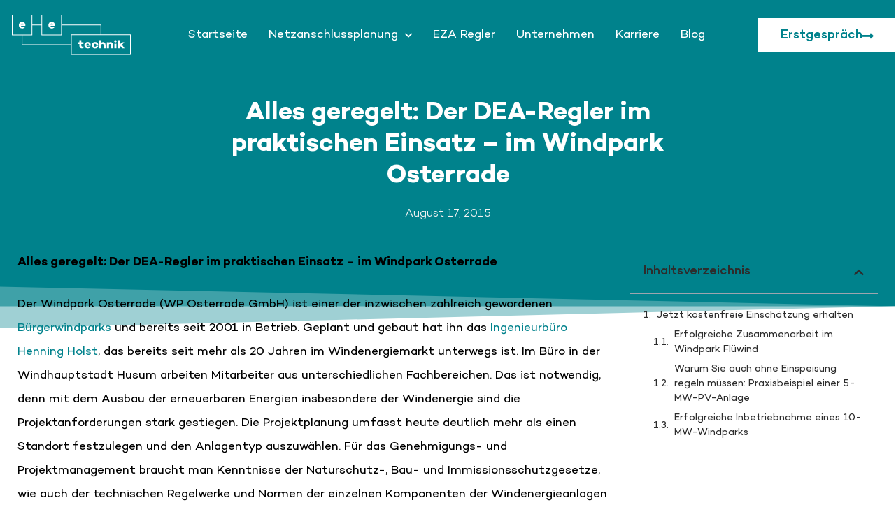

--- FILE ---
content_type: text/html; charset=UTF-8
request_url: https://eetechnik.de/alles-geregelt-der-dea-regler-im-praktischen-einsatz-im-windpark-osterrade/
body_size: 46287
content:
<!doctype html>
<html lang="de">
<head><meta charset="UTF-8"><script>if(navigator.userAgent.match(/MSIE|Internet Explorer/i)||navigator.userAgent.match(/Trident\/7\..*?rv:11/i)){var href=document.location.href;if(!href.match(/[?&]nowprocket/)){if(href.indexOf("?")==-1){if(href.indexOf("#")==-1){document.location.href=href+"?nowprocket=1"}else{document.location.href=href.replace("#","?nowprocket=1#")}}else{if(href.indexOf("#")==-1){document.location.href=href+"&nowprocket=1"}else{document.location.href=href.replace("#","&nowprocket=1#")}}}}</script><script>(()=>{class RocketLazyLoadScripts{constructor(){this.v="2.0.4",this.userEvents=["keydown","keyup","mousedown","mouseup","mousemove","mouseover","mouseout","touchmove","touchstart","touchend","touchcancel","wheel","click","dblclick","input"],this.attributeEvents=["onblur","onclick","oncontextmenu","ondblclick","onfocus","onmousedown","onmouseenter","onmouseleave","onmousemove","onmouseout","onmouseover","onmouseup","onmousewheel","onscroll","onsubmit"]}async t(){this.i(),this.o(),/iP(ad|hone)/.test(navigator.userAgent)&&this.h(),this.u(),this.l(this),this.m(),this.k(this),this.p(this),this._(),await Promise.all([this.R(),this.L()]),this.lastBreath=Date.now(),this.S(this),this.P(),this.D(),this.O(),this.M(),await this.C(this.delayedScripts.normal),await this.C(this.delayedScripts.defer),await this.C(this.delayedScripts.async),await this.T(),await this.F(),await this.j(),await this.A(),window.dispatchEvent(new Event("rocket-allScriptsLoaded")),this.everythingLoaded=!0,this.lastTouchEnd&&await new Promise(t=>setTimeout(t,500-Date.now()+this.lastTouchEnd)),this.I(),this.H(),this.U(),this.W()}i(){this.CSPIssue=sessionStorage.getItem("rocketCSPIssue"),document.addEventListener("securitypolicyviolation",t=>{this.CSPIssue||"script-src-elem"!==t.violatedDirective||"data"!==t.blockedURI||(this.CSPIssue=!0,sessionStorage.setItem("rocketCSPIssue",!0))},{isRocket:!0})}o(){window.addEventListener("pageshow",t=>{this.persisted=t.persisted,this.realWindowLoadedFired=!0},{isRocket:!0}),window.addEventListener("pagehide",()=>{this.onFirstUserAction=null},{isRocket:!0})}h(){let t;function e(e){t=e}window.addEventListener("touchstart",e,{isRocket:!0}),window.addEventListener("touchend",function i(o){o.changedTouches[0]&&t.changedTouches[0]&&Math.abs(o.changedTouches[0].pageX-t.changedTouches[0].pageX)<10&&Math.abs(o.changedTouches[0].pageY-t.changedTouches[0].pageY)<10&&o.timeStamp-t.timeStamp<200&&(window.removeEventListener("touchstart",e,{isRocket:!0}),window.removeEventListener("touchend",i,{isRocket:!0}),"INPUT"===o.target.tagName&&"text"===o.target.type||(o.target.dispatchEvent(new TouchEvent("touchend",{target:o.target,bubbles:!0})),o.target.dispatchEvent(new MouseEvent("mouseover",{target:o.target,bubbles:!0})),o.target.dispatchEvent(new PointerEvent("click",{target:o.target,bubbles:!0,cancelable:!0,detail:1,clientX:o.changedTouches[0].clientX,clientY:o.changedTouches[0].clientY})),event.preventDefault()))},{isRocket:!0})}q(t){this.userActionTriggered||("mousemove"!==t.type||this.firstMousemoveIgnored?"keyup"===t.type||"mouseover"===t.type||"mouseout"===t.type||(this.userActionTriggered=!0,this.onFirstUserAction&&this.onFirstUserAction()):this.firstMousemoveIgnored=!0),"click"===t.type&&t.preventDefault(),t.stopPropagation(),t.stopImmediatePropagation(),"touchstart"===this.lastEvent&&"touchend"===t.type&&(this.lastTouchEnd=Date.now()),"click"===t.type&&(this.lastTouchEnd=0),this.lastEvent=t.type,t.composedPath&&t.composedPath()[0].getRootNode()instanceof ShadowRoot&&(t.rocketTarget=t.composedPath()[0]),this.savedUserEvents.push(t)}u(){this.savedUserEvents=[],this.userEventHandler=this.q.bind(this),this.userEvents.forEach(t=>window.addEventListener(t,this.userEventHandler,{passive:!1,isRocket:!0})),document.addEventListener("visibilitychange",this.userEventHandler,{isRocket:!0})}U(){this.userEvents.forEach(t=>window.removeEventListener(t,this.userEventHandler,{passive:!1,isRocket:!0})),document.removeEventListener("visibilitychange",this.userEventHandler,{isRocket:!0}),this.savedUserEvents.forEach(t=>{(t.rocketTarget||t.target).dispatchEvent(new window[t.constructor.name](t.type,t))})}m(){const t="return false",e=Array.from(this.attributeEvents,t=>"data-rocket-"+t),i="["+this.attributeEvents.join("],[")+"]",o="[data-rocket-"+this.attributeEvents.join("],[data-rocket-")+"]",s=(e,i,o)=>{o&&o!==t&&(e.setAttribute("data-rocket-"+i,o),e["rocket"+i]=new Function("event",o),e.setAttribute(i,t))};new MutationObserver(t=>{for(const n of t)"attributes"===n.type&&(n.attributeName.startsWith("data-rocket-")||this.everythingLoaded?n.attributeName.startsWith("data-rocket-")&&this.everythingLoaded&&this.N(n.target,n.attributeName.substring(12)):s(n.target,n.attributeName,n.target.getAttribute(n.attributeName))),"childList"===n.type&&n.addedNodes.forEach(t=>{if(t.nodeType===Node.ELEMENT_NODE)if(this.everythingLoaded)for(const i of[t,...t.querySelectorAll(o)])for(const t of i.getAttributeNames())e.includes(t)&&this.N(i,t.substring(12));else for(const e of[t,...t.querySelectorAll(i)])for(const t of e.getAttributeNames())this.attributeEvents.includes(t)&&s(e,t,e.getAttribute(t))})}).observe(document,{subtree:!0,childList:!0,attributeFilter:[...this.attributeEvents,...e]})}I(){this.attributeEvents.forEach(t=>{document.querySelectorAll("[data-rocket-"+t+"]").forEach(e=>{this.N(e,t)})})}N(t,e){const i=t.getAttribute("data-rocket-"+e);i&&(t.setAttribute(e,i),t.removeAttribute("data-rocket-"+e))}k(t){Object.defineProperty(HTMLElement.prototype,"onclick",{get(){return this.rocketonclick||null},set(e){this.rocketonclick=e,this.setAttribute(t.everythingLoaded?"onclick":"data-rocket-onclick","this.rocketonclick(event)")}})}S(t){function e(e,i){let o=e[i];e[i]=null,Object.defineProperty(e,i,{get:()=>o,set(s){t.everythingLoaded?o=s:e["rocket"+i]=o=s}})}e(document,"onreadystatechange"),e(window,"onload"),e(window,"onpageshow");try{Object.defineProperty(document,"readyState",{get:()=>t.rocketReadyState,set(e){t.rocketReadyState=e},configurable:!0}),document.readyState="loading"}catch(t){console.log("WPRocket DJE readyState conflict, bypassing")}}l(t){this.originalAddEventListener=EventTarget.prototype.addEventListener,this.originalRemoveEventListener=EventTarget.prototype.removeEventListener,this.savedEventListeners=[],EventTarget.prototype.addEventListener=function(e,i,o){o&&o.isRocket||!t.B(e,this)&&!t.userEvents.includes(e)||t.B(e,this)&&!t.userActionTriggered||e.startsWith("rocket-")||t.everythingLoaded?t.originalAddEventListener.call(this,e,i,o):(t.savedEventListeners.push({target:this,remove:!1,type:e,func:i,options:o}),"mouseenter"!==e&&"mouseleave"!==e||t.originalAddEventListener.call(this,e,t.savedUserEvents.push,o))},EventTarget.prototype.removeEventListener=function(e,i,o){o&&o.isRocket||!t.B(e,this)&&!t.userEvents.includes(e)||t.B(e,this)&&!t.userActionTriggered||e.startsWith("rocket-")||t.everythingLoaded?t.originalRemoveEventListener.call(this,e,i,o):t.savedEventListeners.push({target:this,remove:!0,type:e,func:i,options:o})}}J(t,e){this.savedEventListeners=this.savedEventListeners.filter(i=>{let o=i.type,s=i.target||window;return e!==o||t!==s||(this.B(o,s)&&(i.type="rocket-"+o),this.$(i),!1)})}H(){EventTarget.prototype.addEventListener=this.originalAddEventListener,EventTarget.prototype.removeEventListener=this.originalRemoveEventListener,this.savedEventListeners.forEach(t=>this.$(t))}$(t){t.remove?this.originalRemoveEventListener.call(t.target,t.type,t.func,t.options):this.originalAddEventListener.call(t.target,t.type,t.func,t.options)}p(t){let e;function i(e){return t.everythingLoaded?e:e.split(" ").map(t=>"load"===t||t.startsWith("load.")?"rocket-jquery-load":t).join(" ")}function o(o){function s(e){const s=o.fn[e];o.fn[e]=o.fn.init.prototype[e]=function(){return this[0]===window&&t.userActionTriggered&&("string"==typeof arguments[0]||arguments[0]instanceof String?arguments[0]=i(arguments[0]):"object"==typeof arguments[0]&&Object.keys(arguments[0]).forEach(t=>{const e=arguments[0][t];delete arguments[0][t],arguments[0][i(t)]=e})),s.apply(this,arguments),this}}if(o&&o.fn&&!t.allJQueries.includes(o)){const e={DOMContentLoaded:[],"rocket-DOMContentLoaded":[]};for(const t in e)document.addEventListener(t,()=>{e[t].forEach(t=>t())},{isRocket:!0});o.fn.ready=o.fn.init.prototype.ready=function(i){function s(){parseInt(o.fn.jquery)>2?setTimeout(()=>i.bind(document)(o)):i.bind(document)(o)}return"function"==typeof i&&(t.realDomReadyFired?!t.userActionTriggered||t.fauxDomReadyFired?s():e["rocket-DOMContentLoaded"].push(s):e.DOMContentLoaded.push(s)),o([])},s("on"),s("one"),s("off"),t.allJQueries.push(o)}e=o}t.allJQueries=[],o(window.jQuery),Object.defineProperty(window,"jQuery",{get:()=>e,set(t){o(t)}})}P(){const t=new Map;document.write=document.writeln=function(e){const i=document.currentScript,o=document.createRange(),s=i.parentElement;let n=t.get(i);void 0===n&&(n=i.nextSibling,t.set(i,n));const c=document.createDocumentFragment();o.setStart(c,0),c.appendChild(o.createContextualFragment(e)),s.insertBefore(c,n)}}async R(){return new Promise(t=>{this.userActionTriggered?t():this.onFirstUserAction=t})}async L(){return new Promise(t=>{document.addEventListener("DOMContentLoaded",()=>{this.realDomReadyFired=!0,t()},{isRocket:!0})})}async j(){return this.realWindowLoadedFired?Promise.resolve():new Promise(t=>{window.addEventListener("load",t,{isRocket:!0})})}M(){this.pendingScripts=[];this.scriptsMutationObserver=new MutationObserver(t=>{for(const e of t)e.addedNodes.forEach(t=>{"SCRIPT"!==t.tagName||t.noModule||t.isWPRocket||this.pendingScripts.push({script:t,promise:new Promise(e=>{const i=()=>{const i=this.pendingScripts.findIndex(e=>e.script===t);i>=0&&this.pendingScripts.splice(i,1),e()};t.addEventListener("load",i,{isRocket:!0}),t.addEventListener("error",i,{isRocket:!0}),setTimeout(i,1e3)})})})}),this.scriptsMutationObserver.observe(document,{childList:!0,subtree:!0})}async F(){await this.X(),this.pendingScripts.length?(await this.pendingScripts[0].promise,await this.F()):this.scriptsMutationObserver.disconnect()}D(){this.delayedScripts={normal:[],async:[],defer:[]},document.querySelectorAll("script[type$=rocketlazyloadscript]").forEach(t=>{t.hasAttribute("data-rocket-src")?t.hasAttribute("async")&&!1!==t.async?this.delayedScripts.async.push(t):t.hasAttribute("defer")&&!1!==t.defer||"module"===t.getAttribute("data-rocket-type")?this.delayedScripts.defer.push(t):this.delayedScripts.normal.push(t):this.delayedScripts.normal.push(t)})}async _(){await this.L();let t=[];document.querySelectorAll("script[type$=rocketlazyloadscript][data-rocket-src]").forEach(e=>{let i=e.getAttribute("data-rocket-src");if(i&&!i.startsWith("data:")){i.startsWith("//")&&(i=location.protocol+i);try{const o=new URL(i).origin;o!==location.origin&&t.push({src:o,crossOrigin:e.crossOrigin||"module"===e.getAttribute("data-rocket-type")})}catch(t){}}}),t=[...new Map(t.map(t=>[JSON.stringify(t),t])).values()],this.Y(t,"preconnect")}async G(t){if(await this.K(),!0!==t.noModule||!("noModule"in HTMLScriptElement.prototype))return new Promise(e=>{let i;function o(){(i||t).setAttribute("data-rocket-status","executed"),e()}try{if(navigator.userAgent.includes("Firefox/")||""===navigator.vendor||this.CSPIssue)i=document.createElement("script"),[...t.attributes].forEach(t=>{let e=t.nodeName;"type"!==e&&("data-rocket-type"===e&&(e="type"),"data-rocket-src"===e&&(e="src"),i.setAttribute(e,t.nodeValue))}),t.text&&(i.text=t.text),t.nonce&&(i.nonce=t.nonce),i.hasAttribute("src")?(i.addEventListener("load",o,{isRocket:!0}),i.addEventListener("error",()=>{i.setAttribute("data-rocket-status","failed-network"),e()},{isRocket:!0}),setTimeout(()=>{i.isConnected||e()},1)):(i.text=t.text,o()),i.isWPRocket=!0,t.parentNode.replaceChild(i,t);else{const i=t.getAttribute("data-rocket-type"),s=t.getAttribute("data-rocket-src");i?(t.type=i,t.removeAttribute("data-rocket-type")):t.removeAttribute("type"),t.addEventListener("load",o,{isRocket:!0}),t.addEventListener("error",i=>{this.CSPIssue&&i.target.src.startsWith("data:")?(console.log("WPRocket: CSP fallback activated"),t.removeAttribute("src"),this.G(t).then(e)):(t.setAttribute("data-rocket-status","failed-network"),e())},{isRocket:!0}),s?(t.fetchPriority="high",t.removeAttribute("data-rocket-src"),t.src=s):t.src="data:text/javascript;base64,"+window.btoa(unescape(encodeURIComponent(t.text)))}}catch(i){t.setAttribute("data-rocket-status","failed-transform"),e()}});t.setAttribute("data-rocket-status","skipped")}async C(t){const e=t.shift();return e?(e.isConnected&&await this.G(e),this.C(t)):Promise.resolve()}O(){this.Y([...this.delayedScripts.normal,...this.delayedScripts.defer,...this.delayedScripts.async],"preload")}Y(t,e){this.trash=this.trash||[];let i=!0;var o=document.createDocumentFragment();t.forEach(t=>{const s=t.getAttribute&&t.getAttribute("data-rocket-src")||t.src;if(s&&!s.startsWith("data:")){const n=document.createElement("link");n.href=s,n.rel=e,"preconnect"!==e&&(n.as="script",n.fetchPriority=i?"high":"low"),t.getAttribute&&"module"===t.getAttribute("data-rocket-type")&&(n.crossOrigin=!0),t.crossOrigin&&(n.crossOrigin=t.crossOrigin),t.integrity&&(n.integrity=t.integrity),t.nonce&&(n.nonce=t.nonce),o.appendChild(n),this.trash.push(n),i=!1}}),document.head.appendChild(o)}W(){this.trash.forEach(t=>t.remove())}async T(){try{document.readyState="interactive"}catch(t){}this.fauxDomReadyFired=!0;try{await this.K(),this.J(document,"readystatechange"),document.dispatchEvent(new Event("rocket-readystatechange")),await this.K(),document.rocketonreadystatechange&&document.rocketonreadystatechange(),await this.K(),this.J(document,"DOMContentLoaded"),document.dispatchEvent(new Event("rocket-DOMContentLoaded")),await this.K(),this.J(window,"DOMContentLoaded"),window.dispatchEvent(new Event("rocket-DOMContentLoaded"))}catch(t){console.error(t)}}async A(){try{document.readyState="complete"}catch(t){}try{await this.K(),this.J(document,"readystatechange"),document.dispatchEvent(new Event("rocket-readystatechange")),await this.K(),document.rocketonreadystatechange&&document.rocketonreadystatechange(),await this.K(),this.J(window,"load"),window.dispatchEvent(new Event("rocket-load")),await this.K(),window.rocketonload&&window.rocketonload(),await this.K(),this.allJQueries.forEach(t=>t(window).trigger("rocket-jquery-load")),await this.K(),this.J(window,"pageshow");const t=new Event("rocket-pageshow");t.persisted=this.persisted,window.dispatchEvent(t),await this.K(),window.rocketonpageshow&&window.rocketonpageshow({persisted:this.persisted})}catch(t){console.error(t)}}async K(){Date.now()-this.lastBreath>45&&(await this.X(),this.lastBreath=Date.now())}async X(){return document.hidden?new Promise(t=>setTimeout(t)):new Promise(t=>requestAnimationFrame(t))}B(t,e){return e===document&&"readystatechange"===t||(e===document&&"DOMContentLoaded"===t||(e===window&&"DOMContentLoaded"===t||(e===window&&"load"===t||e===window&&"pageshow"===t)))}static run(){(new RocketLazyLoadScripts).t()}}RocketLazyLoadScripts.run()})();</script>
	
		<meta name="viewport" content="width=device-width, initial-scale=1">
	<link rel="profile" href="https://gmpg.org/xfn/11">
	<title>Alles geregelt: Der DEA-Regler im praktischen Einsatz –  im Windpark Osterrade - eetechnik</title>
<link crossorigin data-rocket-preload as="font" href="https://eetechnik.de/wp-content/uploads/2023/02/Rene-Bieder-Campton-Light.ttf" rel="preload">
<link crossorigin data-rocket-preload as="font" href="https://eetechnik.de/wp-content/uploads/2023/02/Rene-Bieder-Campton-Book.ttf" rel="preload">
<link crossorigin data-rocket-preload as="font" href="https://eetechnik.de/wp-content/uploads/2023/02/Rene-Bieder-Campton-Medium.ttf" rel="preload">
<link crossorigin data-rocket-preload as="font" href="https://eetechnik.de/wp-content/uploads/2023/02/Rene-Bieder-Campton-Bold.ttf" rel="preload">
<link crossorigin data-rocket-preload as="font" href="https://eetechnik.de/wp-content/plugins/elementor/assets/lib/font-awesome/webfonts/fa-regular-400.woff2" rel="preload">
<link crossorigin data-rocket-preload as="font" href="https://eetechnik.de/wp-content/plugins/elementor/assets/lib/font-awesome/webfonts/fa-solid-900.woff2" rel="preload">
<link crossorigin data-rocket-preload as="font" href="https://eetechnik.de/wp-content/plugins/elementor/assets/lib/eicons/fonts/eicons.woff2?5.44.0" rel="preload">
<link crossorigin data-rocket-preload as="font" href="https://eetechnik.de/wp-content/uploads/omgf/elementor-gf-local-inter/inter-normal-latin.woff2?ver=1685542625" rel="preload">
<link crossorigin data-rocket-preload as="font" href="https://eetechnik.de/wp-content/uploads/omgf/elementor-gf-local-montserrat/montserrat-normal-latin.woff2?ver=1685542625" rel="preload">
<link crossorigin data-rocket-preload as="font" href="https://eetechnik.de/wp-content/plugins/elementor/assets/lib/font-awesome/webfonts/fa-brands-400.woff2" rel="preload">
<style id="wpr-usedcss">img:is([sizes=auto i],[sizes^="auto," i]){contain-intrinsic-size:3000px 1500px}img.emoji{display:inline!important;border:none!important;box-shadow:none!important;height:1em!important;width:1em!important;margin:0 .07em!important;vertical-align:-.1em!important;background:0 0!important;padding:0!important}:where(.wp-block-button__link){border-radius:9999px;box-shadow:none;padding:calc(.667em + 2px) calc(1.333em + 2px);text-decoration:none}:root :where(.wp-block-button .wp-block-button__link.is-style-outline),:root :where(.wp-block-button.is-style-outline>.wp-block-button__link){border:2px solid;padding:.667em 1.333em}:root :where(.wp-block-button .wp-block-button__link.is-style-outline:not(.has-text-color)),:root :where(.wp-block-button.is-style-outline>.wp-block-button__link:not(.has-text-color)){color:currentColor}:root :where(.wp-block-button .wp-block-button__link.is-style-outline:not(.has-background)),:root :where(.wp-block-button.is-style-outline>.wp-block-button__link:not(.has-background)){background-color:initial;background-image:none}:where(.wp-block-calendar table:not(.has-background) th){background:#ddd}:where(.wp-block-columns){margin-bottom:1.75em}:where(.wp-block-columns.has-background){padding:1.25em 2.375em}:where(.wp-block-post-comments input[type=submit]){border:none}:where(.wp-block-cover-image:not(.has-text-color)),:where(.wp-block-cover:not(.has-text-color)){color:#fff}:where(.wp-block-cover-image.is-light:not(.has-text-color)),:where(.wp-block-cover.is-light:not(.has-text-color)){color:#000}:root :where(.wp-block-cover h1:not(.has-text-color)),:root :where(.wp-block-cover h2:not(.has-text-color)),:root :where(.wp-block-cover h3:not(.has-text-color)),:root :where(.wp-block-cover h4:not(.has-text-color)),:root :where(.wp-block-cover h5:not(.has-text-color)),:root :where(.wp-block-cover h6:not(.has-text-color)),:root :where(.wp-block-cover p:not(.has-text-color)){color:inherit}:where(.wp-block-file){margin-bottom:1.5em}:where(.wp-block-file__button){border-radius:2em;display:inline-block;padding:.5em 1em}:where(.wp-block-file__button):is(a):active,:where(.wp-block-file__button):is(a):focus,:where(.wp-block-file__button):is(a):hover,:where(.wp-block-file__button):is(a):visited{box-shadow:none;color:#fff;opacity:.85;text-decoration:none}:where(.wp-block-group.wp-block-group-is-layout-constrained){position:relative}:root :where(.wp-block-image.is-style-rounded img,.wp-block-image .is-style-rounded img){border-radius:9999px}:where(.wp-block-latest-comments:not([style*=line-height] .wp-block-latest-comments__comment)){line-height:1.1}:where(.wp-block-latest-comments:not([style*=line-height] .wp-block-latest-comments__comment-excerpt p)){line-height:1.8}:root :where(.wp-block-latest-posts.is-grid){padding:0}:root :where(.wp-block-latest-posts.wp-block-latest-posts__list){padding-left:0}ol,ul{box-sizing:border-box}:root :where(.wp-block-list.has-background){padding:1.25em 2.375em}:where(.wp-block-navigation.has-background .wp-block-navigation-item a:not(.wp-element-button)),:where(.wp-block-navigation.has-background .wp-block-navigation-submenu a:not(.wp-element-button)){padding:.5em 1em}:where(.wp-block-navigation .wp-block-navigation__submenu-container .wp-block-navigation-item a:not(.wp-element-button)),:where(.wp-block-navigation .wp-block-navigation__submenu-container .wp-block-navigation-submenu a:not(.wp-element-button)),:where(.wp-block-navigation .wp-block-navigation__submenu-container .wp-block-navigation-submenu button.wp-block-navigation-item__content),:where(.wp-block-navigation .wp-block-navigation__submenu-container .wp-block-pages-list__item button.wp-block-navigation-item__content){padding:.5em 1em}:root :where(p.has-background){padding:1.25em 2.375em}:where(p.has-text-color:not(.has-link-color)) a{color:inherit}:where(.wp-block-post-comments-form) input:not([type=submit]),:where(.wp-block-post-comments-form) textarea{border:1px solid #949494;font-family:inherit;font-size:1em}:where(.wp-block-post-comments-form) input:where(:not([type=submit]):not([type=checkbox])),:where(.wp-block-post-comments-form) textarea{padding:calc(.667em + 2px)}:where(.wp-block-post-excerpt){box-sizing:border-box;margin-bottom:var(--wp--style--block-gap);margin-top:var(--wp--style--block-gap)}:where(.wp-block-preformatted.has-background){padding:1.25em 2.375em}:where(.wp-block-search__button){border:1px solid #ccc;padding:6px 10px}:where(.wp-block-search__input){font-family:inherit;font-size:inherit;font-style:inherit;font-weight:inherit;letter-spacing:inherit;line-height:inherit;text-transform:inherit}:where(.wp-block-search__button-inside .wp-block-search__inside-wrapper){border:1px solid #949494;box-sizing:border-box;padding:4px}:where(.wp-block-search__button-inside .wp-block-search__inside-wrapper) .wp-block-search__input{border:none;border-radius:0;padding:0 4px}:where(.wp-block-search__button-inside .wp-block-search__inside-wrapper) .wp-block-search__input:focus{outline:0}:where(.wp-block-search__button-inside .wp-block-search__inside-wrapper) :where(.wp-block-search__button){padding:4px 8px}:root :where(.wp-block-separator.is-style-dots){height:auto;line-height:1;text-align:center}:root :where(.wp-block-separator.is-style-dots):before{color:currentColor;content:"···";font-family:serif;font-size:1.5em;letter-spacing:2em;padding-left:2em}:root :where(.wp-block-site-logo.is-style-rounded){border-radius:9999px}:where(.wp-block-social-links:not(.is-style-logos-only)) .wp-social-link{background-color:#f0f0f0;color:#444}:where(.wp-block-social-links:not(.is-style-logos-only)) .wp-social-link-amazon{background-color:#f90;color:#fff}:where(.wp-block-social-links:not(.is-style-logos-only)) .wp-social-link-bandcamp{background-color:#1ea0c3;color:#fff}:where(.wp-block-social-links:not(.is-style-logos-only)) .wp-social-link-behance{background-color:#0757fe;color:#fff}:where(.wp-block-social-links:not(.is-style-logos-only)) .wp-social-link-bluesky{background-color:#0a7aff;color:#fff}:where(.wp-block-social-links:not(.is-style-logos-only)) .wp-social-link-codepen{background-color:#1e1f26;color:#fff}:where(.wp-block-social-links:not(.is-style-logos-only)) .wp-social-link-deviantart{background-color:#02e49b;color:#fff}:where(.wp-block-social-links:not(.is-style-logos-only)) .wp-social-link-discord{background-color:#5865f2;color:#fff}:where(.wp-block-social-links:not(.is-style-logos-only)) .wp-social-link-dribbble{background-color:#e94c89;color:#fff}:where(.wp-block-social-links:not(.is-style-logos-only)) .wp-social-link-dropbox{background-color:#4280ff;color:#fff}:where(.wp-block-social-links:not(.is-style-logos-only)) .wp-social-link-etsy{background-color:#f45800;color:#fff}:where(.wp-block-social-links:not(.is-style-logos-only)) .wp-social-link-facebook{background-color:#0866ff;color:#fff}:where(.wp-block-social-links:not(.is-style-logos-only)) .wp-social-link-fivehundredpx{background-color:#000;color:#fff}:where(.wp-block-social-links:not(.is-style-logos-only)) .wp-social-link-flickr{background-color:#0461dd;color:#fff}:where(.wp-block-social-links:not(.is-style-logos-only)) .wp-social-link-foursquare{background-color:#e65678;color:#fff}:where(.wp-block-social-links:not(.is-style-logos-only)) .wp-social-link-github{background-color:#24292d;color:#fff}:where(.wp-block-social-links:not(.is-style-logos-only)) .wp-social-link-goodreads{background-color:#eceadd;color:#382110}:where(.wp-block-social-links:not(.is-style-logos-only)) .wp-social-link-google{background-color:#ea4434;color:#fff}:where(.wp-block-social-links:not(.is-style-logos-only)) .wp-social-link-gravatar{background-color:#1d4fc4;color:#fff}:where(.wp-block-social-links:not(.is-style-logos-only)) .wp-social-link-instagram{background-color:#f00075;color:#fff}:where(.wp-block-social-links:not(.is-style-logos-only)) .wp-social-link-lastfm{background-color:#e21b24;color:#fff}:where(.wp-block-social-links:not(.is-style-logos-only)) .wp-social-link-linkedin{background-color:#0d66c2;color:#fff}:where(.wp-block-social-links:not(.is-style-logos-only)) .wp-social-link-mastodon{background-color:#3288d4;color:#fff}:where(.wp-block-social-links:not(.is-style-logos-only)) .wp-social-link-medium{background-color:#000;color:#fff}:where(.wp-block-social-links:not(.is-style-logos-only)) .wp-social-link-meetup{background-color:#f6405f;color:#fff}:where(.wp-block-social-links:not(.is-style-logos-only)) .wp-social-link-patreon{background-color:#000;color:#fff}:where(.wp-block-social-links:not(.is-style-logos-only)) .wp-social-link-pinterest{background-color:#e60122;color:#fff}:where(.wp-block-social-links:not(.is-style-logos-only)) .wp-social-link-pocket{background-color:#ef4155;color:#fff}:where(.wp-block-social-links:not(.is-style-logos-only)) .wp-social-link-reddit{background-color:#ff4500;color:#fff}:where(.wp-block-social-links:not(.is-style-logos-only)) .wp-social-link-skype{background-color:#0478d7;color:#fff}:where(.wp-block-social-links:not(.is-style-logos-only)) .wp-social-link-snapchat{background-color:#fefc00;color:#fff;stroke:#000}:where(.wp-block-social-links:not(.is-style-logos-only)) .wp-social-link-soundcloud{background-color:#ff5600;color:#fff}:where(.wp-block-social-links:not(.is-style-logos-only)) .wp-social-link-spotify{background-color:#1bd760;color:#fff}:where(.wp-block-social-links:not(.is-style-logos-only)) .wp-social-link-telegram{background-color:#2aabee;color:#fff}:where(.wp-block-social-links:not(.is-style-logos-only)) .wp-social-link-threads{background-color:#000;color:#fff}:where(.wp-block-social-links:not(.is-style-logos-only)) .wp-social-link-tiktok{background-color:#000;color:#fff}:where(.wp-block-social-links:not(.is-style-logos-only)) .wp-social-link-tumblr{background-color:#011835;color:#fff}:where(.wp-block-social-links:not(.is-style-logos-only)) .wp-social-link-twitch{background-color:#6440a4;color:#fff}:where(.wp-block-social-links:not(.is-style-logos-only)) .wp-social-link-twitter{background-color:#1da1f2;color:#fff}:where(.wp-block-social-links:not(.is-style-logos-only)) .wp-social-link-vimeo{background-color:#1eb7ea;color:#fff}:where(.wp-block-social-links:not(.is-style-logos-only)) .wp-social-link-vk{background-color:#4680c2;color:#fff}:where(.wp-block-social-links:not(.is-style-logos-only)) .wp-social-link-wordpress{background-color:#3499cd;color:#fff}:where(.wp-block-social-links:not(.is-style-logos-only)) .wp-social-link-whatsapp{background-color:#25d366;color:#fff}:where(.wp-block-social-links:not(.is-style-logos-only)) .wp-social-link-x{background-color:#000;color:#fff}:where(.wp-block-social-links:not(.is-style-logos-only)) .wp-social-link-yelp{background-color:#d32422;color:#fff}:where(.wp-block-social-links:not(.is-style-logos-only)) .wp-social-link-youtube{background-color:red;color:#fff}:where(.wp-block-social-links.is-style-logos-only) .wp-social-link{background:0 0}:where(.wp-block-social-links.is-style-logos-only) .wp-social-link svg{height:1.25em;width:1.25em}:where(.wp-block-social-links.is-style-logos-only) .wp-social-link-amazon{color:#f90}:where(.wp-block-social-links.is-style-logos-only) .wp-social-link-bandcamp{color:#1ea0c3}:where(.wp-block-social-links.is-style-logos-only) .wp-social-link-behance{color:#0757fe}:where(.wp-block-social-links.is-style-logos-only) .wp-social-link-bluesky{color:#0a7aff}:where(.wp-block-social-links.is-style-logos-only) .wp-social-link-codepen{color:#1e1f26}:where(.wp-block-social-links.is-style-logos-only) .wp-social-link-deviantart{color:#02e49b}:where(.wp-block-social-links.is-style-logos-only) .wp-social-link-discord{color:#5865f2}:where(.wp-block-social-links.is-style-logos-only) .wp-social-link-dribbble{color:#e94c89}:where(.wp-block-social-links.is-style-logos-only) .wp-social-link-dropbox{color:#4280ff}:where(.wp-block-social-links.is-style-logos-only) .wp-social-link-etsy{color:#f45800}:where(.wp-block-social-links.is-style-logos-only) .wp-social-link-facebook{color:#0866ff}:where(.wp-block-social-links.is-style-logos-only) .wp-social-link-fivehundredpx{color:#000}:where(.wp-block-social-links.is-style-logos-only) .wp-social-link-flickr{color:#0461dd}:where(.wp-block-social-links.is-style-logos-only) .wp-social-link-foursquare{color:#e65678}:where(.wp-block-social-links.is-style-logos-only) .wp-social-link-github{color:#24292d}:where(.wp-block-social-links.is-style-logos-only) .wp-social-link-goodreads{color:#382110}:where(.wp-block-social-links.is-style-logos-only) .wp-social-link-google{color:#ea4434}:where(.wp-block-social-links.is-style-logos-only) .wp-social-link-gravatar{color:#1d4fc4}:where(.wp-block-social-links.is-style-logos-only) .wp-social-link-instagram{color:#f00075}:where(.wp-block-social-links.is-style-logos-only) .wp-social-link-lastfm{color:#e21b24}:where(.wp-block-social-links.is-style-logos-only) .wp-social-link-linkedin{color:#0d66c2}:where(.wp-block-social-links.is-style-logos-only) .wp-social-link-mastodon{color:#3288d4}:where(.wp-block-social-links.is-style-logos-only) .wp-social-link-medium{color:#000}:where(.wp-block-social-links.is-style-logos-only) .wp-social-link-meetup{color:#f6405f}:where(.wp-block-social-links.is-style-logos-only) .wp-social-link-patreon{color:#000}:where(.wp-block-social-links.is-style-logos-only) .wp-social-link-pinterest{color:#e60122}:where(.wp-block-social-links.is-style-logos-only) .wp-social-link-pocket{color:#ef4155}:where(.wp-block-social-links.is-style-logos-only) .wp-social-link-reddit{color:#ff4500}:where(.wp-block-social-links.is-style-logos-only) .wp-social-link-skype{color:#0478d7}:where(.wp-block-social-links.is-style-logos-only) .wp-social-link-snapchat{color:#fff;stroke:#000}:where(.wp-block-social-links.is-style-logos-only) .wp-social-link-soundcloud{color:#ff5600}:where(.wp-block-social-links.is-style-logos-only) .wp-social-link-spotify{color:#1bd760}:where(.wp-block-social-links.is-style-logos-only) .wp-social-link-telegram{color:#2aabee}:where(.wp-block-social-links.is-style-logos-only) .wp-social-link-threads{color:#000}:where(.wp-block-social-links.is-style-logos-only) .wp-social-link-tiktok{color:#000}:where(.wp-block-social-links.is-style-logos-only) .wp-social-link-tumblr{color:#011835}:where(.wp-block-social-links.is-style-logos-only) .wp-social-link-twitch{color:#6440a4}:where(.wp-block-social-links.is-style-logos-only) .wp-social-link-twitter{color:#1da1f2}:where(.wp-block-social-links.is-style-logos-only) .wp-social-link-vimeo{color:#1eb7ea}:where(.wp-block-social-links.is-style-logos-only) .wp-social-link-vk{color:#4680c2}:where(.wp-block-social-links.is-style-logos-only) .wp-social-link-whatsapp{color:#25d366}:where(.wp-block-social-links.is-style-logos-only) .wp-social-link-wordpress{color:#3499cd}:where(.wp-block-social-links.is-style-logos-only) .wp-social-link-x{color:#000}:where(.wp-block-social-links.is-style-logos-only) .wp-social-link-yelp{color:#d32422}:where(.wp-block-social-links.is-style-logos-only) .wp-social-link-youtube{color:red}:root :where(.wp-block-social-links .wp-social-link a){padding:.25em}:root :where(.wp-block-social-links.is-style-logos-only .wp-social-link a){padding:0}:root :where(.wp-block-social-links.is-style-pill-shape .wp-social-link a){padding-left:.6666666667em;padding-right:.6666666667em}:root :where(.wp-block-tag-cloud.is-style-outline){display:flex;flex-wrap:wrap;gap:1ch}:root :where(.wp-block-tag-cloud.is-style-outline a){border:1px solid;font-size:unset!important;margin-right:0;padding:1ch 2ch;text-decoration:none!important}:root :where(.wp-block-table-of-contents){box-sizing:border-box}:where(.wp-block-term-description){box-sizing:border-box;margin-bottom:var(--wp--style--block-gap);margin-top:var(--wp--style--block-gap)}:where(pre.wp-block-verse){font-family:inherit}:root{--wp--preset--font-size--normal:16px;--wp--preset--font-size--huge:42px}.screen-reader-text{border:0;clip-path:inset(50%);height:1px;margin:-1px;overflow:hidden;padding:0;position:absolute;width:1px;word-wrap:normal!important}.screen-reader-text:focus{background-color:#ddd;clip-path:none;color:#444;display:block;font-size:1em;height:auto;left:5px;line-height:normal;padding:15px 23px 14px;text-decoration:none;top:5px;width:auto;z-index:100000}html :where(.has-border-color){border-style:solid}html :where([style*=border-top-color]){border-top-style:solid}html :where([style*=border-right-color]){border-right-style:solid}html :where([style*=border-bottom-color]){border-bottom-style:solid}html :where([style*=border-left-color]){border-left-style:solid}html :where([style*=border-width]){border-style:solid}html :where([style*=border-top-width]){border-top-style:solid}html :where([style*=border-right-width]){border-right-style:solid}html :where([style*=border-bottom-width]){border-bottom-style:solid}html :where([style*=border-left-width]){border-left-style:solid}html :where(img[class*=wp-image-]){height:auto;max-width:100%}:where(figure){margin:0 0 1em}html :where(.is-position-sticky){--wp-admin--admin-bar--position-offset:var(--wp-admin--admin-bar--height,0px)}@media screen and (max-width:600px){html :where(.is-position-sticky){--wp-admin--admin-bar--position-offset:0px}}:root{--wp--preset--aspect-ratio--square:1;--wp--preset--aspect-ratio--4-3:4/3;--wp--preset--aspect-ratio--3-4:3/4;--wp--preset--aspect-ratio--3-2:3/2;--wp--preset--aspect-ratio--2-3:2/3;--wp--preset--aspect-ratio--16-9:16/9;--wp--preset--aspect-ratio--9-16:9/16;--wp--preset--color--black:#000000;--wp--preset--color--cyan-bluish-gray:#abb8c3;--wp--preset--color--white:#ffffff;--wp--preset--color--pale-pink:#f78da7;--wp--preset--color--vivid-red:#cf2e2e;--wp--preset--color--luminous-vivid-orange:#ff6900;--wp--preset--color--luminous-vivid-amber:#fcb900;--wp--preset--color--light-green-cyan:#7bdcb5;--wp--preset--color--vivid-green-cyan:#00d084;--wp--preset--color--pale-cyan-blue:#8ed1fc;--wp--preset--color--vivid-cyan-blue:#0693e3;--wp--preset--color--vivid-purple:#9b51e0;--wp--preset--gradient--vivid-cyan-blue-to-vivid-purple:linear-gradient(135deg,rgba(6, 147, 227, 1) 0%,rgb(155, 81, 224) 100%);--wp--preset--gradient--light-green-cyan-to-vivid-green-cyan:linear-gradient(135deg,rgb(122, 220, 180) 0%,rgb(0, 208, 130) 100%);--wp--preset--gradient--luminous-vivid-amber-to-luminous-vivid-orange:linear-gradient(135deg,rgba(252, 185, 0, 1) 0%,rgba(255, 105, 0, 1) 100%);--wp--preset--gradient--luminous-vivid-orange-to-vivid-red:linear-gradient(135deg,rgba(255, 105, 0, 1) 0%,rgb(207, 46, 46) 100%);--wp--preset--gradient--very-light-gray-to-cyan-bluish-gray:linear-gradient(135deg,rgb(238, 238, 238) 0%,rgb(169, 184, 195) 100%);--wp--preset--gradient--cool-to-warm-spectrum:linear-gradient(135deg,rgb(74, 234, 220) 0%,rgb(151, 120, 209) 20%,rgb(207, 42, 186) 40%,rgb(238, 44, 130) 60%,rgb(251, 105, 98) 80%,rgb(254, 248, 76) 100%);--wp--preset--gradient--blush-light-purple:linear-gradient(135deg,rgb(255, 206, 236) 0%,rgb(152, 150, 240) 100%);--wp--preset--gradient--blush-bordeaux:linear-gradient(135deg,rgb(254, 205, 165) 0%,rgb(254, 45, 45) 50%,rgb(107, 0, 62) 100%);--wp--preset--gradient--luminous-dusk:linear-gradient(135deg,rgb(255, 203, 112) 0%,rgb(199, 81, 192) 50%,rgb(65, 88, 208) 100%);--wp--preset--gradient--pale-ocean:linear-gradient(135deg,rgb(255, 245, 203) 0%,rgb(182, 227, 212) 50%,rgb(51, 167, 181) 100%);--wp--preset--gradient--electric-grass:linear-gradient(135deg,rgb(202, 248, 128) 0%,rgb(113, 206, 126) 100%);--wp--preset--gradient--midnight:linear-gradient(135deg,rgb(2, 3, 129) 0%,rgb(40, 116, 252) 100%);--wp--preset--font-size--small:13px;--wp--preset--font-size--medium:20px;--wp--preset--font-size--large:36px;--wp--preset--font-size--x-large:42px;--wp--preset--spacing--20:0.44rem;--wp--preset--spacing--30:0.67rem;--wp--preset--spacing--40:1rem;--wp--preset--spacing--50:1.5rem;--wp--preset--spacing--60:2.25rem;--wp--preset--spacing--70:3.38rem;--wp--preset--spacing--80:5.06rem;--wp--preset--shadow--natural:6px 6px 9px rgba(0, 0, 0, .2);--wp--preset--shadow--deep:12px 12px 50px rgba(0, 0, 0, .4);--wp--preset--shadow--sharp:6px 6px 0px rgba(0, 0, 0, .2);--wp--preset--shadow--outlined:6px 6px 0px -3px rgba(255, 255, 255, 1),6px 6px rgba(0, 0, 0, 1);--wp--preset--shadow--crisp:6px 6px 0px rgba(0, 0, 0, 1)}:where(.is-layout-flex){gap:.5em}:where(.is-layout-grid){gap:.5em}:where(.wp-block-post-template.is-layout-flex){gap:1.25em}:where(.wp-block-post-template.is-layout-grid){gap:1.25em}:where(.wp-block-columns.is-layout-flex){gap:2em}:where(.wp-block-columns.is-layout-grid){gap:2em}:root :where(.wp-block-pullquote){font-size:1.5em;line-height:1.6}.cc-window{opacity:1;-webkit-transition:opacity 1s;transition:opacity 1s ease}.cc-window.cc-invisible{opacity:0!important}.cc-animate.cc-revoke{-webkit-transition:transform 1s;-webkit-transition:-webkit-transform 1s;transition:-webkit-transform 1s ease;transition:transform 1s ease;transition:transform 1s ease,-webkit-transform 1s ease}.cc-animate.cc-revoke.cc-top{-webkit-transform:translateY(-2em);transform:translateY(-2em)}.cc-animate.cc-revoke.cc-bottom{-webkit-transform:translateY(2em);transform:translateY(2em)}.cc-animate.cc-revoke.cc-active.cc-top{-webkit-transform:translateY(0);transform:translateY(0)}.cc-animate.cc-revoke.cc-active.cc-bottom{-webkit-transform:translateY(0);transform:translateY(0)}.cc-revoke:hover{-webkit-transform:translateY(0);transform:translateY(0)}.cc-grower{max-height:0;overflow:hidden;-webkit-transition:max-height 1s;transition:max-height 1s}.cc-revoke,.cc-window{position:fixed;overflow:hidden;-webkit-box-sizing:border-box;box-sizing:border-box;font-family:Helvetica,Calibri,Arial,sans-serif;font-size:16px;line-height:1.5em;display:-webkit-box;display:-ms-flexbox;display:flex;-ms-flex-wrap:nowrap;flex-wrap:nowrap;z-index:2147483646}.cc-window.cc-static{position:static}.cc-window.cc-floating{padding:2em;max-width:24em;-webkit-box-orient:vertical;-webkit-box-direction:normal;-ms-flex-direction:column;flex-direction:column}.cc-window.cc-banner{padding:1em 1.8em;width:100%;-webkit-box-orient:horizontal;-webkit-box-direction:normal;-ms-flex-direction:row;flex-direction:row}.cc-revoke{padding:.5em}.cc-revoke:hover{text-decoration:underline}.cc-header{font-size:18px;font-weight:700}.cc-btn,.cc-close,.cc-link,.cc-revoke{cursor:pointer}.cc-link{opacity:.8;display:inline-block;margin-bottom:.4em;text-decoration:underline}.cc-link:hover{opacity:1}.cc-link:active,.cc-link:visited{color:initial}.cc-btn{display:block;padding:.4em .8em;font-size:.9em;font-weight:700;border-width:2px;border-style:solid;text-align:center;white-space:nowrap;text-decoration:none}.cc-highlight .cc-btn:first-child{background-color:transparent;border-color:transparent}.cc-highlight .cc-btn:first-child:focus,.cc-highlight .cc-btn:first-child:hover{background-color:transparent;text-decoration:underline}.cc-first-highlight .cc-btn:last-child{background-color:transparent;border-color:transparent}.cc-first-highlight .cc-btn:last-child:focus,.cc-first-highlight .cc-btn:last-child:hover{background-color:transparent;text-decoration:underline}.cc-close{display:block;position:absolute;top:.2em;right:.4em;font-size:1.6em;opacity:.9;line-height:.75}.cc-close.cc-closeXcustomText{text-decoration:underline;font-size:1.1em;top:.5em;right:.6em}.cc-window.cc-banner.cc-addedcloseX{padding:2em 1.8em}.cc-close:focus,.cc-close:hover{opacity:1}div.cc-blockingScreen{opacity:.5;background:#000;width:100%;height:100%;z-index:2147483630;top:0;left:0;position:fixed}span.cc-visually-hidden{border:0;padding:0;margin:0;position:absolute!important;height:1px;width:1px;overflow:hidden;clip:rect(1px 1px 1px 1px);clip:rect(1px,1px,1px,1px);-webkit-clip-path:inset(50%);clip-path:inset(50%);white-space:nowrap}.cc-revoke.cc-top{top:0;left:3em;border-bottom-left-radius:.5em;border-bottom-right-radius:.5em}.cc-revoke.cc-bottom{bottom:0;left:3em;border-top-left-radius:.5em;border-top-right-radius:.5em}.cc-revoke.cc-left{left:3em;right:unset}.cc-revoke.cc-right{right:3em;left:unset}.cc-top{top:1em}.cc-left{left:1em}.cc-right{right:1em}.cc-bottom{bottom:1em}.cc-floating>.cc-link{margin-bottom:1em}.cc-floating .cc-message{display:block;margin-bottom:1em}.cc-window.cc-floating .cc-compliance{-webkit-box-flex:1;-ms-flex:1 0 auto;flex:1 0 auto}.cc-window.cc-banner{-webkit-box-align:center;-ms-flex-align:center;align-items:center}.cc-banner.cc-top{left:0;right:0;top:0}.cc-banner.cc-bottom{left:0;right:0;bottom:0}.cc-banner .cc-message{display:block;-webkit-box-flex:1;-ms-flex:1 1 auto;flex:1 1 auto;max-width:100%;margin-right:1em}.cc-allswitches.cc-floating{display:-webkit-box;display:-ms-flexbox;display:flex;-webkit-box-orient:vertical;-webkit-box-direction:normal;-ms-flex-direction:column;flex-direction:column}.cc-compliance{display:-webkit-box;display:-ms-flexbox;display:flex;-webkit-box-align:center;-ms-flex-align:center;align-items:center;-ms-flex-line-pack:justify;align-content:space-between}.cc-floating .cc-compliance>.cc-btn{-webkit-box-flex:1;-ms-flex:1;flex:1}.cc-btn+.cc-btn{margin-left:.5em}.cc-switch-element{margin-bottom:.3em}.cc-switch{position:relative;display:inline-block;width:2.3em;height:1.4em;margin:0 .3em 0 0;vertical-align:middle}.cc-switch-label{margin-right:.6em}.cc-switch input{opacity:0;width:0;height:0;display:none}.cc-slider{position:absolute;cursor:pointer;top:0;left:0;right:0;bottom:0;background-color:#ccc;-webkit-transition:.4s;transition:.4s}.cc-slider:before{position:absolute;content:"";height:1em;width:1em;left:.2em;bottom:.2em;background-color:#fff;-webkit-transition:.4s;transition:.4s}input:checked+.cc-slider{background-color:#a0db8e}input:focus+.cc-slider{-webkit-box-shadow:0 0 1px #a0db8e;box-shadow:0 0 1px #a0db8e}input:checked+.cc-slider:before{-webkit-transform:translateX(.9em);transform:translateX(.9em)}.cc-slider.disabled:before{opacity:45%}.cc-slider.classic{border-radius:.6em}.cc-slider.classic:before{border-radius:50%}.cc-popovercenter{position:fixed;top:50%;left:50%;-webkit-transform:translate(-50%,-50%);transform:translate(-50%,-50%);min-width:380px;z-index:2147483645}@media screen and (max-width:900px){.cc-btn{white-space:normal}}@media screen and (max-width:414px) and (orientation:portrait),screen and (max-width:736px) and (orientation:landscape){.cc-window.cc-popovercenter{top:50%!important;left:50%!important;min-width:calc(100%)!important}.cc-window.cc-top{top:0}.cc-window.cc-bottom{bottom:0}.cc-window.cc-banner,.cc-window.cc-floating,.cc-window.cc-left,.cc-window.cc-right{left:0;right:0}.cc-window.cc-banner{-webkit-box-orient:vertical;-webkit-box-direction:normal;-ms-flex-direction:column;flex-direction:column}.cc-window.cc-banner .cc-compliance{-webkit-box-flex:1;-ms-flex:1 1 auto;flex:1 1 auto}.cc-window.cc-floating{max-width:none}.cc-window .cc-message{margin-bottom:1em}.cc-window.cc-banner{-webkit-box-align:unset;-ms-flex-align:unset;align-items:unset}.cc-window.cc-banner .cc-message{margin-right:0}}.cc-floating.cc-theme-classic{padding:1.2em;border-radius:5px}.cc-floating.cc-type-info.cc-theme-classic .cc-compliance{text-align:center;display:inline;-webkit-box-flex:0;-ms-flex:none;flex:none}.cc-theme-classic .cc-btn{border-radius:5px}.cc-theme-classic .cc-highlight .cc-btn:last-child{min-width:140px}.cc-theme-classic .cc-highlight .cc-btn:first-child{min-width:0}.cc-theme-classic .cc-first-highlight .cc-btn:last-child{min-width:0}.cc-theme-classic .cc-first-highlight .cc-btn:first-child{min-width:140px}.cc-floating.cc-type-info.cc-theme-classic .cc-btn{display:inline-block}.cc-theme-edgeless.cc-window{padding:0}.cc-floating.cc-theme-edgeless .cc-message{margin:2em;margin-bottom:1.5em}.cc-banner.cc-theme-edgeless .cc-btn{margin:0;padding:.8em 1.8em;height:100%}.cc-banner.cc-theme-edgeless .cc-message{margin-left:1em}.cc-floating.cc-theme-edgeless .cc-btn+.cc-btn{margin-left:0}html{line-height:1.15;-webkit-text-size-adjust:100%}*,:after,:before{-webkit-box-sizing:border-box;box-sizing:border-box}body{margin:0;font-family:-apple-system,BlinkMacSystemFont,'Segoe UI',Roboto,'Helvetica Neue',Arial,'Noto Sans',sans-serif,'Apple Color Emoji','Segoe UI Emoji','Segoe UI Symbol','Noto Color Emoji';font-size:1rem;font-weight:400;line-height:1.5;color:#333;background-color:#fff;-webkit-font-smoothing:antialiased;-moz-osx-font-smoothing:grayscale}h1,h2,h3,h4{margin-top:.5rem;margin-bottom:1rem;font-family:inherit;font-weight:500;line-height:1.2;color:inherit}h1{font-size:2.5rem}h2{font-size:2rem}h3{font-size:1.75rem}h4{font-size:1.5rem}p{margin-top:0;margin-bottom:.9rem}a{background-color:transparent;text-decoration:none;color:#c36}a:active,a:hover{color:#336}a:not([href]):not([tabindex]),a:not([href]):not([tabindex]):focus,a:not([href]):not([tabindex]):hover{color:inherit;text-decoration:none}a:not([href]):not([tabindex]):focus{outline:0}strong{font-weight:bolder}code{font-family:monospace,monospace;font-size:1em}sub{font-size:75%;line-height:0;position:relative;vertical-align:baseline}sub{bottom:-.25em}img{border-style:none;height:auto;max-width:100%}[hidden],template{display:none}@media print{.cc-revoke,.cc-window{display:none}*,:after,:before{background:0 0!important;color:#000!important;-webkit-box-shadow:none!important;box-shadow:none!important;text-shadow:none!important}a,a:visited{text-decoration:underline}a[href]:after{content:" (" attr(href) ")"}a[href^="#"]:after,a[href^="javascript:"]:after{content:""}img,tr{page-break-inside:avoid}h2,h3,p{orphans:3;widows:3}h2,h3{page-break-after:avoid}}label{display:inline-block;line-height:1;vertical-align:middle}button,input,optgroup,select,textarea{font-family:inherit;font-size:1rem;line-height:1.5;margin:0}input[type=email],input[type=number],input[type=search],input[type=text],input[type=url],select,textarea{width:100%;border:1px solid #666;border-radius:3px;padding:.5rem 1rem;-webkit-transition:.3s;-o-transition:.3s;transition:all .3s}input[type=email]:focus,input[type=number]:focus,input[type=search]:focus,input[type=text]:focus,input[type=url]:focus,select:focus,textarea:focus{border-color:#333}button,input{overflow:visible}button,select{text-transform:none}[type=button],[type=reset],[type=submit],button{width:auto;-webkit-appearance:button}[type=button]::-moz-focus-inner,[type=reset]::-moz-focus-inner,[type=submit]::-moz-focus-inner,button::-moz-focus-inner{border-style:none;padding:0}[type=button]:-moz-focusring,[type=reset]:-moz-focusring,[type=submit]:-moz-focusring,button:-moz-focusring{outline:ButtonText dotted 1px}[type=button],[type=submit],button{display:inline-block;font-weight:400;color:#c36;text-align:center;white-space:nowrap;-webkit-user-select:none;-moz-user-select:none;-ms-user-select:none;user-select:none;background-color:transparent;border:1px solid #c36;padding:.5rem 1rem;font-size:1rem;border-radius:3px;-webkit-transition:.3s;-o-transition:.3s;transition:all .3s}[type=button]:focus,[type=submit]:focus,button:focus{outline:-webkit-focus-ring-color auto 5px}[type=button]:focus,[type=button]:hover,[type=submit]:focus,[type=submit]:hover,button:focus,button:hover{color:#fff;background-color:#c36;text-decoration:none}[type=button]:not(:disabled),[type=submit]:not(:disabled),button:not(:disabled){cursor:pointer}fieldset{padding:.35em .75em .625em}legend{-webkit-box-sizing:border-box;box-sizing:border-box;color:inherit;display:table;max-width:100%;padding:0;white-space:normal}progress{vertical-align:baseline}textarea{overflow:auto;resize:vertical}[type=checkbox],[type=radio]{-webkit-box-sizing:border-box;box-sizing:border-box;padding:0}[type=number]::-webkit-inner-spin-button,[type=number]::-webkit-outer-spin-button{height:auto}[type=search]{-webkit-appearance:textfield;outline-offset:-2px}[type=search]::-webkit-search-decoration{-webkit-appearance:none}::-webkit-file-upload-button{-webkit-appearance:button;font:inherit}select{display:block}table{background-color:transparent;width:100%;margin-bottom:15px;font-size:.9em;border-spacing:0;border-collapse:collapse}table tbody+tbody{border-top:2px solid hsla(0,0%,50.2%,.5019607843137255)}dl,dt,li,ol,ul{margin-top:0;margin-bottom:0;border:0;outline:0;font-size:100%;vertical-align:baseline;background:0 0}.sticky{position:relative;display:block}.hide{display:none!important}.screen-reader-text{clip:rect(1px,1px,1px,1px);height:1px;overflow:hidden;position:absolute!important;width:1px;word-wrap:normal!important}.screen-reader-text:focus{background-color:#eee;clip:auto!important;-webkit-clip-path:none;clip-path:none;color:#333;display:block;font-size:1rem;height:auto;left:5px;line-height:normal;padding:15px 23px 14px;text-decoration:none;top:5px;width:auto;z-index:100000}.site-header{display:-webkit-box;display:-ms-flexbox;display:flex;-ms-flex-wrap:wrap;flex-wrap:wrap;-webkit-box-pack:justify;-ms-flex-pack:justify;justify-content:space-between;padding-top:1rem;padding-bottom:1rem;position:relative}.site-navigation-toggle-holder{-webkit-box-pack:end;-ms-flex-pack:end;justify-content:flex-end;-webkit-box-flex:1;-ms-flex-positive:1;flex-grow:1;max-width:20%;padding:8px 15px}.site-navigation-toggle-holder,.site-navigation-toggle-holder .site-navigation-toggle{display:-webkit-box;display:-ms-flexbox;display:flex;-webkit-box-align:center;-ms-flex-align:center;align-items:center}.site-navigation-toggle-holder .site-navigation-toggle{-webkit-box-pack:center;-ms-flex-pack:center;justify-content:center;font-size:22px;padding:.25em;cursor:pointer;border:0 solid;border-radius:3px;background-color:rgba(0,0,0,.05);color:#494c4f}.site-navigation-toggle-holder.elementor-active .site-navigation-toggle i:before{content:"\e87f"}.site-navigation-dropdown{margin-top:10px;-webkit-transition:max-height .3s,-webkit-transform .3s;transition:max-height .3s,-webkit-transform .3s;-o-transition:max-height .3s,transform .3s;transition:max-height .3s,transform .3s;transition:max-height .3s,transform .3s,-webkit-transform .3s;-webkit-transform-origin:top;-ms-transform-origin:top;transform-origin:top;position:absolute;bottom:0;left:0;z-index:10000;width:100%}.site-navigation-toggle-holder:not(.elementor-active)+.site-navigation-dropdown{-webkit-transform:scaleY(0);-ms-transform:scaleY(0);transform:scaleY(0);max-height:0}.site-navigation-toggle-holder.elementor-active+.site-navigation-dropdown{-webkit-transform:scaleY(1);-ms-transform:scaleY(1);transform:scaleY(1);max-height:100vh}.site-navigation-dropdown ul{padding:0}.site-navigation-dropdown ul.menu{position:absolute;width:100%;padding:0;margin:0;background:#fff}.site-navigation-dropdown ul.menu li{display:block;width:100%;position:relative}.site-navigation-dropdown ul.menu li a{display:block;padding:20px;background:#fff;color:#55595c;-webkit-box-shadow:inset 0 -1px 0 rgba(0,0,0,.10196078431372549);box-shadow:inset 0 -1px 0 rgba(0,0,0,.10196078431372549)}.site-navigation-dropdown ul.menu>li li{-webkit-transition:max-height .3s,-webkit-transform .3s;transition:max-height .3s,-webkit-transform .3s;-o-transition:max-height .3s,transform .3s;transition:max-height .3s,transform .3s;transition:max-height .3s,transform .3s,-webkit-transform .3s;-webkit-transform-origin:top;-ms-transform-origin:top;transform-origin:top;-webkit-transform:scaleY(0);-ms-transform:scaleY(0);transform:scaleY(0);max-height:0}.site-navigation-dropdown ul.menu li.elementor-active>ul>li{-webkit-transform:scaleY(1);-ms-transform:scaleY(1);transform:scaleY(1);max-height:100vh}.site-header:not(.dynamic-header){margin-right:auto;margin-left:auto;width:100%}@media (max-width:575px){.site-header:not(.dynamic-header){padding-right:10px;padding-left:10px}}@media (min-width:576px){.site-header:not(.dynamic-header){max-width:500px}}@media (min-width:768px){.site-header:not(.dynamic-header){max-width:600px}}@media (min-width:992px){.site-header:not(.dynamic-header){max-width:800px}}@media (min-width:1200px){.site-header:not(.dynamic-header){max-width:1140px}}.site-header+.elementor{min-height:calc(100vh - 320px)}:root{--direction-multiplier:1}body.rtl,html[dir=rtl]{--direction-multiplier:-1}.elementor-screen-only,.screen-reader-text,.screen-reader-text span{height:1px;margin:-1px;overflow:hidden;padding:0;position:absolute;top:-10000em;width:1px;clip:rect(0,0,0,0);border:0}.elementor *,.elementor :after,.elementor :before{box-sizing:border-box}.elementor a{box-shadow:none;text-decoration:none}.elementor img{border:none;border-radius:0;box-shadow:none;height:auto;max-width:100%}.elementor iframe,.elementor object,.elementor video{border:none;line-height:1;margin:0;max-width:100%;width:100%}.elementor .elementor-background-overlay{inset:0;position:absolute}.elementor-widget-wrap .elementor-element.elementor-widget__width-initial{max-width:100%}.elementor-element{--flex-direction:initial;--flex-wrap:initial;--justify-content:initial;--align-items:initial;--align-content:initial;--gap:initial;--flex-basis:initial;--flex-grow:initial;--flex-shrink:initial;--order:initial;--align-self:initial;align-self:var(--align-self);flex-basis:var(--flex-basis);flex-grow:var(--flex-grow);flex-shrink:var(--flex-shrink);order:var(--order)}.elementor-element:where(.e-con-full,.elementor-widget){align-content:var(--align-content);align-items:var(--align-items);flex-direction:var(--flex-direction);flex-wrap:var(--flex-wrap);gap:var(--row-gap) var(--column-gap);justify-content:var(--justify-content)}.elementor-invisible{visibility:hidden}.elementor-align-center{text-align:center}.elementor-align-right{text-align:right}.elementor-align-left{text-align:left}.elementor-align-center .elementor-button,.elementor-align-left .elementor-button,.elementor-align-right .elementor-button{width:auto}:root{--page-title-display:block}.elementor-page-title{display:var(--page-title-display)}@keyframes eicon-spin{0%{transform:rotate(0)}to{transform:rotate(359deg)}}.eicon-animation-spin{animation:2s linear infinite eicon-spin}.elementor-section{position:relative}.elementor-section .elementor-container{display:flex;margin-left:auto;margin-right:auto;position:relative}@media (max-width:1024px){.elementor-tablet-align-right{text-align:right}.elementor-tablet-align-right .elementor-button{width:auto}.elementor-section .elementor-container{flex-wrap:wrap}}.elementor-section.elementor-section-boxed>.elementor-container{max-width:1140px}.elementor-section.elementor-section-items-middle>.elementor-container{align-items:center}.elementor-widget-wrap{align-content:flex-start;flex-wrap:wrap;position:relative;width:100%}.elementor:not(.elementor-bc-flex-widget) .elementor-widget-wrap{display:flex}.elementor-widget-wrap>.elementor-element{width:100%}.elementor-widget-wrap.e-swiper-container{width:calc(100% - (var(--e-column-margin-left,0px) + var(--e-column-margin-right,0px)))}.elementor-widget{position:relative}.elementor-widget:not(:last-child){margin-bottom:var(--kit-widget-spacing,20px)}.elementor-widget:not(:last-child).elementor-widget__width-initial{margin-bottom:0}.elementor-column{display:flex;min-height:1px;position:relative}.elementor-column-gap-default>.elementor-column>.elementor-element-populated{padding:10px}@media (min-width:768px){.elementor-column.elementor-col-25{width:25%}.elementor-column.elementor-col-33{width:33.333%}.elementor-column.elementor-col-50{width:50%}.elementor-column.elementor-col-100{width:100%}}.elementor-grid{display:grid;grid-column-gap:var(--grid-column-gap);grid-row-gap:var(--grid-row-gap)}.elementor-grid .elementor-grid-item{min-width:0}.elementor-grid-0 .elementor-grid{display:inline-block;margin-bottom:calc(-1 * var(--grid-row-gap));width:100%;word-spacing:var(--grid-column-gap)}.elementor-grid-0 .elementor-grid .elementor-grid-item{display:inline-block;margin-bottom:var(--grid-row-gap);word-break:break-word}.elementor-grid-3 .elementor-grid{grid-template-columns:repeat(3,1fr)}@media (min-width:1025px){#elementor-device-mode:after{content:"desktop"}}@media (min-width:-1){#elementor-device-mode:after{content:"widescreen"}}@media (max-width:-1){#elementor-device-mode:after{content:"laptop";content:"tablet_extra"}}@media (max-width:1024px){.elementor-grid-tablet-2 .elementor-grid{grid-template-columns:repeat(2,1fr)}#elementor-device-mode:after{content:"tablet"}}@media (max-width:-1){#elementor-device-mode:after{content:"mobile_extra"}}@media (max-width:767px){table table{font-size:.8em}.elementor-reverse-mobile>.elementor-container>:first-child{order:10}.elementor-reverse-mobile>.elementor-container>:nth-child(2){order:9}.elementor-reverse-mobile>.elementor-container>:nth-child(3){order:8}.elementor-reverse-mobile>.elementor-container>:nth-child(4){order:7}.elementor-reverse-mobile>.elementor-container>:nth-child(5){order:6}.elementor-reverse-mobile>.elementor-container>:nth-child(6){order:5}.elementor-reverse-mobile>.elementor-container>:nth-child(7){order:4}.elementor-reverse-mobile>.elementor-container>:nth-child(8){order:3}.elementor-reverse-mobile>.elementor-container>:nth-child(9){order:2}.elementor-reverse-mobile>.elementor-container>:nth-child(10){order:1}.elementor-column{width:100%}.elementor-grid-mobile-1 .elementor-grid{grid-template-columns:repeat(1,1fr)}#elementor-device-mode:after{content:"mobile"}}@media (prefers-reduced-motion:no-preference){html{scroll-behavior:smooth}}.e-con{--border-radius:0;--border-top-width:0px;--border-right-width:0px;--border-bottom-width:0px;--border-left-width:0px;--border-style:initial;--border-color:initial;--container-widget-width:100%;--container-widget-height:initial;--container-widget-flex-grow:0;--container-widget-align-self:initial;--content-width:min(100%,var(--container-max-width,1140px));--width:100%;--min-height:initial;--height:auto;--text-align:initial;--margin-top:0px;--margin-right:0px;--margin-bottom:0px;--margin-left:0px;--padding-top:var(--container-default-padding-top,10px);--padding-right:var(--container-default-padding-right,10px);--padding-bottom:var(--container-default-padding-bottom,10px);--padding-left:var(--container-default-padding-left,10px);--position:relative;--z-index:revert;--overflow:visible;--gap:var(--widgets-spacing,20px);--row-gap:var(--widgets-spacing-row,20px);--column-gap:var(--widgets-spacing-column,20px);--overlay-mix-blend-mode:initial;--overlay-opacity:1;--overlay-transition:0.3s;--e-con-grid-template-columns:repeat(3,1fr);--e-con-grid-template-rows:repeat(2,1fr);border-radius:var(--border-radius);height:var(--height);min-height:var(--min-height);min-width:0;overflow:var(--overflow);position:var(--position);width:var(--width);z-index:var(--z-index);--flex-wrap-mobile:wrap;margin-block-end:var(--margin-block-end);margin-block-start:var(--margin-block-start);margin-inline-end:var(--margin-inline-end);margin-inline-start:var(--margin-inline-start);padding-inline-end:var(--padding-inline-end);padding-inline-start:var(--padding-inline-start)}.e-con:where(:not(.e-div-block-base)){transition:background var(--background-transition,.3s),border var(--border-transition,.3s),box-shadow var(--border-transition,.3s),transform var(--e-con-transform-transition-duration,.4s)}.e-con{--margin-block-start:var(--margin-top);--margin-block-end:var(--margin-bottom);--margin-inline-start:var(--margin-left);--margin-inline-end:var(--margin-right);--padding-inline-start:var(--padding-left);--padding-inline-end:var(--padding-right);--padding-block-start:var(--padding-top);--padding-block-end:var(--padding-bottom);--border-block-start-width:var(--border-top-width);--border-block-end-width:var(--border-bottom-width);--border-inline-start-width:var(--border-left-width);--border-inline-end-width:var(--border-right-width)}body.rtl .e-con{--padding-inline-start:var(--padding-right);--padding-inline-end:var(--padding-left);--margin-inline-start:var(--margin-right);--margin-inline-end:var(--margin-left);--border-inline-start-width:var(--border-right-width);--border-inline-end-width:var(--border-left-width)}.e-con>.e-con-inner{padding-block-end:var(--padding-block-end);padding-block-start:var(--padding-block-start);text-align:var(--text-align)}.e-con,.e-con>.e-con-inner{display:var(--display)}.e-con>.e-con-inner{gap:var(--row-gap) var(--column-gap);height:100%;margin:0 auto;max-width:var(--content-width);padding-inline-end:0;padding-inline-start:0;width:100%}:is(.elementor-section-wrap,[data-elementor-id])>.e-con{--margin-left:auto;--margin-right:auto;max-width:min(100%,var(--width))}.e-con .elementor-widget.elementor-widget{margin-block-end:0}.e-con:before,.e-con>.elementor-motion-effects-container>.elementor-motion-effects-layer:before{border-block-end-width:var(--border-block-end-width);border-block-start-width:var(--border-block-start-width);border-color:var(--border-color);border-inline-end-width:var(--border-inline-end-width);border-inline-start-width:var(--border-inline-start-width);border-radius:var(--border-radius);border-style:var(--border-style);content:var(--background-overlay);display:block;height:max(100% + var(--border-top-width) + var(--border-bottom-width),100%);left:calc(0px - var(--border-left-width));mix-blend-mode:var(--overlay-mix-blend-mode);opacity:var(--overlay-opacity);position:absolute;top:calc(0px - var(--border-top-width));transition:var(--overlay-transition,.3s);width:max(100% + var(--border-left-width) + var(--border-right-width),100%)}.e-con:before{transition:background var(--overlay-transition,.3s),border-radius var(--border-transition,.3s),opacity var(--overlay-transition,.3s)}.e-con .elementor-widget{min-width:0}.e-con .elementor-widget.e-widget-swiper{width:100%}.e-con>.e-con-inner>.elementor-widget>.elementor-widget-container,.e-con>.elementor-widget>.elementor-widget-container{height:100%}.e-con.e-con>.e-con-inner>.elementor-widget,.elementor.elementor .e-con>.elementor-widget{max-width:100%}.e-con .elementor-widget:not(:last-child){--kit-widget-spacing:0px}.elementor-element:where(:not(.e-con)):where(:not(.e-div-block-base)) .elementor-widget-container,.elementor-element:where(:not(.e-con)):where(:not(.e-div-block-base)):not(:has(.elementor-widget-container)){transition:background .3s,border .3s,border-radius .3s,box-shadow .3s,transform var(--e-transform-transition-duration,.4s)}.elementor-heading-title{line-height:1;margin:0;padding:0}.elementor-button{background-color:#69727d;border-radius:3px;color:#fff;display:inline-block;font-size:15px;line-height:1;padding:12px 24px;fill:#fff;text-align:center;transition:all .3s}.elementor-button:focus,.elementor-button:hover,.elementor-button:visited{color:#fff}.elementor-button-content-wrapper{display:flex;flex-direction:row;gap:5px;justify-content:center}.elementor-button-icon{align-items:center;display:flex}.elementor-button-icon svg{height:auto;width:1em}.elementor-button-icon .e-font-icon-svg{height:1em}.elementor-button-text{display:inline-block}.elementor-button span{text-decoration:inherit}.elementor-icon{color:#69727d;display:inline-block;font-size:50px;line-height:1;text-align:center;transition:all .3s}.elementor-icon:hover{color:#69727d}.elementor-icon i,.elementor-icon svg{display:block;height:1em;position:relative;width:1em}.elementor-icon i:before,.elementor-icon svg:before{left:50%;position:absolute;transform:translateX(-50%)}.elementor-shape-rounded .elementor-icon{border-radius:10%}.animated{animation-duration:1.25s}.animated.reverse{animation-direction:reverse;animation-fill-mode:forwards}@media (prefers-reduced-motion:reduce){.animated{animation:none!important}}@media (max-width:767px){.elementor .elementor-hidden-mobile{display:none}}@media (min-width:768px) and (max-width:1024px){.elementor .elementor-hidden-tablet{display:none}}.elementor-kit-23{--e-global-color-primary:#000000;--e-global-color-secondary:#00828CED;--e-global-color-text:#2D2D2D;--e-global-color-accent:#00828C;--e-global-color-5325dd0:#FFFFFF;--e-global-color-b09d4ed:#313131;--e-global-color-bd016fd:#F5F3F3;--e-global-color-4fd8f28:#FFFFFF;--e-global-color-2138fb2:#FAFAFA;--e-global-color-f34a911:#FFFFFF;--e-global-color-52d9ac7:#000000;--e-global-color-7045987:#282727;--e-global-color-27ab53a:#00828C;--e-global-color-620c9c4:#FFFFFF;--e-global-color-c9b88d2:#FFFFFF;--e-global-color-61ff4aa:#00828C;--e-global-color-5fc653b:#00676F;--e-global-color-c741922:#FFFFFF;--e-global-color-10a6941:#DEDEDE;--e-global-color-5f2a7d1:#B1C3FF;--e-global-color-69807f9:#FFFFFF00;--e-global-typography-primary-font-weight:600;--e-global-typography-primary-line-height:1.6em;--e-global-typography-secondary-font-weight:400;--e-global-typography-text-font-weight:400;--e-global-typography-accent-font-weight:500;--e-global-typography-d94705b-font-size:50px;--e-global-typography-d94705b-font-weight:400;--e-global-typography-d94705b-line-height:1em;--e-global-typography-f89ab80-font-size:36px;--e-global-typography-f89ab80-font-weight:700;--e-global-typography-f89ab80-line-height:1.25em;--e-global-typography-e6af5e5-font-size:30px;--e-global-typography-e6af5e5-font-weight:700;--e-global-typography-e6af5e5-line-height:1.25em;--e-global-typography-d9852fd-font-size:22px;--e-global-typography-d9852fd-font-weight:700;--e-global-typography-d9852fd-line-height:1.25em;--e-global-typography-85e3b3e-font-size:16px;--e-global-typography-85e3b3e-font-weight:700;--e-global-typography-85e3b3e-line-height:1.5em;--e-global-typography-2806413-font-size:36px;--e-global-typography-2806413-font-weight:700;--e-global-typography-2806413-line-height:1.1em;--e-global-typography-fca8fbe-font-size:20px;--e-global-typography-fca8fbe-font-weight:400;--e-global-typography-fca8fbe-line-height:1.6em;color:var(--e-global-color-text);font-family:Campton,Sans-serif;font-size:16px}.elementor-kit-23 .elementor-button,.elementor-kit-23 button,.elementor-kit-23 input[type=button],.elementor-kit-23 input[type=submit]{background-color:var(--e-global-color-61ff4aa);font-size:18px;font-weight:500;line-height:1em;color:var(--e-global-color-c741922);border-radius:0 0 0 0;padding:16px 32px 14px}.elementor-kit-23 .elementor-button:focus,.elementor-kit-23 .elementor-button:hover,.elementor-kit-23 button:focus,.elementor-kit-23 button:hover,.elementor-kit-23 input[type=button]:focus,.elementor-kit-23 input[type=button]:hover,.elementor-kit-23 input[type=submit]:focus,.elementor-kit-23 input[type=submit]:hover{background-color:var(--e-global-color-5fc653b)}.elementor-kit-23 p{margin-block-end:1.5em}.elementor-kit-23 a{color:var(--e-global-color-accent)}.elementor-kit-23 img{border-radius:0 0 0 0}.elementor-section.elementor-section-boxed>.elementor-container{max-width:1250px}.e-con{--container-max-width:1250px}.elementor-widget:not(:last-child){margin-block-end:20px}.elementor-element{--widgets-spacing:20px 20px;--widgets-spacing-row:20px;--widgets-spacing-column:20px}.site-header{padding-right:0;padding-left:0}@media(max-width:1024px){.elementor-kit-23{--e-global-typography-d94705b-font-size:40px;--e-global-typography-f89ab80-font-size:30px;--e-global-typography-e6af5e5-font-size:24px;--e-global-typography-d9852fd-font-size:20px;--e-global-typography-85e3b3e-font-size:16px;--e-global-typography-85e3b3e-line-height:1.5em;--e-global-typography-fca8fbe-font-size:20px}.elementor-section.elementor-section-boxed>.elementor-container{max-width:1024px}.e-con{--container-max-width:1024px}}@media(max-width:767px){.elementor-kit-23{--e-global-typography-d94705b-font-size:30px;--e-global-typography-f89ab80-font-size:26px;--e-global-typography-f89ab80-line-height:1.2em;--e-global-typography-e6af5e5-font-size:22px;--e-global-typography-d9852fd-font-size:18px;--e-global-typography-85e3b3e-font-size:16px;--e-global-typography-85e3b3e-line-height:1.5em;--e-global-typography-2806413-font-size:26px;--e-global-typography-2806413-line-height:1.3em;--e-global-typography-fca8fbe-font-size:18px}.elementor-kit-23 .elementor-button,.elementor-kit-23 button,.elementor-kit-23 input[type=button],.elementor-kit-23 input[type=submit]{font-size:18px}.elementor-section.elementor-section-boxed>.elementor-container{max-width:767px}.e-con{--container-max-width:767px}}body,html{width:100%;overflow-x:hidden}@font-face{font-family:Campton;font-style:normal;font-weight:300;font-display:swap;src:url('https://eetechnik.de/wp-content/uploads/2023/02/Rene-Bieder-Campton-Light.ttf') format('truetype')}@font-face{font-family:Campton;font-style:normal;font-weight:400;font-display:swap;src:url('https://eetechnik.de/wp-content/uploads/2023/02/Rene-Bieder-Campton-Book.ttf') format('truetype')}@font-face{font-family:Campton;font-style:normal;font-weight:500;font-display:swap;src:url('https://eetechnik.de/wp-content/uploads/2023/02/Rene-Bieder-Campton-Medium.ttf') format('truetype')}@font-face{font-family:Campton;font-style:normal;font-weight:700;font-display:swap;src:url('https://eetechnik.de/wp-content/uploads/2023/02/Rene-Bieder-Campton-Bold.ttf') format('truetype')}.elementor-9798 .elementor-element.elementor-element-1d1b2da:not(.elementor-motion-effects-element-type-background),.elementor-9798 .elementor-element.elementor-element-1d1b2da>.elementor-motion-effects-container>.elementor-motion-effects-layer{background-color:var(--e-global-color-69807f9)}.elementor-9798 .elementor-element.elementor-element-1d1b2da>.elementor-container{min-height:100px}.elementor-9798 .elementor-element.elementor-element-1d1b2da{transition:background .3s,border .3s,border-radius .3s,box-shadow .3s;margin-top:0;margin-bottom:-100px;z-index:99}.elementor-9798 .elementor-element.elementor-element-1d1b2da>.elementor-background-overlay{transition:background .3s,border-radius .3s,opacity .3s}.elementor-9798 .elementor-element.elementor-element-3b6a640>.elementor-element-populated{margin:0;--e-column-margin-right:0px;--e-column-margin-left:0px;padding:0}.elementor-9798 .elementor-element.elementor-element-8dadfb5>.elementor-container{max-width:1500px}.elementor-9798 .elementor-element.elementor-element-0829877.elementor-column.elementor-element[data-element_type=column]>.elementor-widget-wrap.elementor-element-populated{align-content:center;align-items:center}.elementor-9798 .elementor-element.elementor-element-0829877.elementor-column>.elementor-widget-wrap{justify-content:center}.elementor-9798 .elementor-element.elementor-element-9dd4d63 img{width:100%;border-radius:0 0 0 0}.elementor-9798 .elementor-element.elementor-element-72a4cfc.elementor-column.elementor-element[data-element_type=column]>.elementor-widget-wrap.elementor-element-populated{align-content:center;align-items:center}.elementor-9798 .elementor-element.elementor-element-72a4cfc.elementor-column>.elementor-widget-wrap{justify-content:center}.elementor-9798 .elementor-element.elementor-element-72a4cfc>.elementor-element-populated{padding:0 5%}.elementor-9798 .elementor-element.elementor-element-2f221d8 .elementor-menu-toggle{margin-left:auto;background-color:var(--e-global-color-69807f9)}.elementor-9798 .elementor-element.elementor-element-2f221d8 .elementor-nav-menu .elementor-item{font-size:17px;font-weight:400;line-height:1.6em}.elementor-9798 .elementor-element.elementor-element-2f221d8 .elementor-nav-menu--main .elementor-item{color:var(--e-global-color-4fd8f28);fill:var(--e-global-color-4fd8f28);padding-left:15px;padding-right:15px;padding-top:16px;padding-bottom:16px}.elementor-9798 .elementor-element.elementor-element-2f221d8 .elementor-nav-menu--main .elementor-item.elementor-item-active,.elementor-9798 .elementor-element.elementor-element-2f221d8 .elementor-nav-menu--main .elementor-item.highlighted,.elementor-9798 .elementor-element.elementor-element-2f221d8 .elementor-nav-menu--main .elementor-item:focus,.elementor-9798 .elementor-element.elementor-element-2f221d8 .elementor-nav-menu--main .elementor-item:hover{color:var(--e-global-color-bd016fd);fill:var(--e-global-color-bd016fd)}.elementor-9798 .elementor-element.elementor-element-2f221d8 .elementor-nav-menu--main .elementor-item.elementor-item-active{color:var(--e-global-color-bd016fd)}.elementor-9798 .elementor-element.elementor-element-2f221d8 .elementor-nav-menu--dropdown{background-color:var(--e-global-color-5325dd0);border-radius:6px 6px 6px 6px}.elementor-9798 .elementor-element.elementor-element-2f221d8 .elementor-menu-toggle:focus,.elementor-9798 .elementor-element.elementor-element-2f221d8 .elementor-menu-toggle:hover,.elementor-9798 .elementor-element.elementor-element-2f221d8 .elementor-nav-menu--dropdown a.elementor-item-active,.elementor-9798 .elementor-element.elementor-element-2f221d8 .elementor-nav-menu--dropdown a.highlighted,.elementor-9798 .elementor-element.elementor-element-2f221d8 .elementor-nav-menu--dropdown a:focus,.elementor-9798 .elementor-element.elementor-element-2f221d8 .elementor-nav-menu--dropdown a:hover{color:var(--e-global-color-5325dd0)}.elementor-9798 .elementor-element.elementor-element-2f221d8 .elementor-nav-menu--dropdown a.elementor-item-active,.elementor-9798 .elementor-element.elementor-element-2f221d8 .elementor-nav-menu--dropdown a.highlighted,.elementor-9798 .elementor-element.elementor-element-2f221d8 .elementor-nav-menu--dropdown a:focus,.elementor-9798 .elementor-element.elementor-element-2f221d8 .elementor-nav-menu--dropdown a:hover{background-color:var(--e-global-color-secondary)}.elementor-9798 .elementor-element.elementor-element-2f221d8 .elementor-nav-menu--dropdown .elementor-item,.elementor-9798 .elementor-element.elementor-element-2f221d8 .elementor-nav-menu--dropdown .elementor-sub-item{font-size:var( --e-global-typography-85e3b3e-font-size );font-weight:var(--e-global-typography-85e3b3e-font-weight)}.elementor-9798 .elementor-element.elementor-element-2f221d8 .elementor-nav-menu--dropdown li:first-child a{border-top-left-radius:6px;border-top-right-radius:6px}.elementor-9798 .elementor-element.elementor-element-2f221d8 .elementor-nav-menu--dropdown li:last-child a{border-bottom-right-radius:6px;border-bottom-left-radius:6px}.elementor-9798 .elementor-element.elementor-element-2f221d8 .elementor-nav-menu--main .elementor-nav-menu--dropdown,.elementor-9798 .elementor-element.elementor-element-2f221d8 .elementor-nav-menu__container.elementor-nav-menu--dropdown{box-shadow:0 30px 40px 0 rgba(0,0,0,.33)}.elementor-9798 .elementor-element.elementor-element-2f221d8 div.elementor-menu-toggle{color:var(--e-global-color-primary)}.elementor-9798 .elementor-element.elementor-element-2f221d8 div.elementor-menu-toggle svg{fill:var(--e-global-color-primary)}.elementor-9798 .elementor-element.elementor-element-2f221d8 div.elementor-menu-toggle:focus,.elementor-9798 .elementor-element.elementor-element-2f221d8 div.elementor-menu-toggle:hover{color:var(--e-global-color-accent)}.elementor-9798 .elementor-element.elementor-element-2f221d8 div.elementor-menu-toggle:focus svg,.elementor-9798 .elementor-element.elementor-element-2f221d8 div.elementor-menu-toggle:hover svg{fill:var(--e-global-color-accent)}.elementor-9798 .elementor-element.elementor-element-d2e2791.elementor-column.elementor-element[data-element_type=column]>.elementor-widget-wrap.elementor-element-populated{align-content:center;align-items:center}.elementor-9798 .elementor-element.elementor-element-d2e2791.elementor-column>.elementor-widget-wrap{justify-content:center}.elementor-9798 .elementor-element.elementor-element-336a719 .elementor-button{background-color:var(--e-global-color-5325dd0);fill:var(--e-global-color-accent);color:var(--e-global-color-accent)}.elementor-9798 .elementor-element.elementor-element-336a719 .elementor-button:focus,.elementor-9798 .elementor-element.elementor-element-336a719 .elementor-button:hover{background-color:var(--e-global-color-5fc653b);color:var(--e-global-color-5325dd0)}.elementor-9798 .elementor-element.elementor-element-336a719{width:var(--container-widget-width,97.198%);max-width:97.198%;--container-widget-width:97.198%;--container-widget-flex-grow:0}.elementor-9798 .elementor-element.elementor-element-336a719 .elementor-button-content-wrapper{flex-direction:row-reverse}.elementor-9798 .elementor-element.elementor-element-336a719 .elementor-button .elementor-button-content-wrapper{gap:10px}.elementor-9798 .elementor-element.elementor-element-336a719 .elementor-button:focus svg,.elementor-9798 .elementor-element.elementor-element-336a719 .elementor-button:hover svg{fill:var(--e-global-color-5325dd0)}.elementor-9798:not(.elementor-motion-effects-element-type-background),.elementor-9798>.elementor-motion-effects-container>.elementor-motion-effects-layer{background-color:var(--e-global-color-primary)}@media(max-width:1024px){.elementor-9798 .elementor-element.elementor-element-72a4cfc>.elementor-element-populated{padding:0}.elementor-9798 .elementor-element.elementor-element-2f221d8 .elementor-nav-menu--dropdown .elementor-item,.elementor-9798 .elementor-element.elementor-element-2f221d8 .elementor-nav-menu--dropdown .elementor-sub-item{font-size:var( --e-global-typography-85e3b3e-font-size )}.elementor-9798 .elementor-element.elementor-element-2f221d8 .elementor-nav-menu--dropdown{border-radius:0 0 0 0}.elementor-9798 .elementor-element.elementor-element-2f221d8 .elementor-nav-menu--dropdown li:first-child a{border-top-left-radius:0;border-top-right-radius:0}.elementor-9798 .elementor-element.elementor-element-2f221d8 .elementor-nav-menu--dropdown li:last-child a{border-bottom-right-radius:0;border-bottom-left-radius:0}.elementor-9798 .elementor-element.elementor-element-2f221d8 .elementor-nav-menu--dropdown a{padding-top:10px;padding-bottom:10px}.elementor-9798 .elementor-element.elementor-element-2f221d8 .elementor-nav-menu--main>.elementor-nav-menu>li>.elementor-nav-menu--dropdown,.elementor-9798 .elementor-element.elementor-element-2f221d8 .elementor-nav-menu__container.elementor-nav-menu--dropdown{margin-top:15px!important}.elementor-9798 .elementor-element.elementor-element-2f221d8{--nav-menu-icon-size:30px}.elementor-9798 .elementor-element.elementor-element-72a4cfc{order:3}}@media(min-width:768px){.elementor-9798 .elementor-element.elementor-element-0829877{width:15.993%}.elementor-9798 .elementor-element.elementor-element-72a4cfc{width:67.714%}.elementor-9798 .elementor-element.elementor-element-d2e2791{width:15.959%}}@media(max-width:1024px) and (min-width:768px){.elementor-9798 .elementor-element.elementor-element-0829877{width:33%}.elementor-9798 .elementor-element.elementor-element-72a4cfc{width:33%}.elementor-9798 .elementor-element.elementor-element-d2e2791{width:33%}}@media(max-width:767px){.elementor-9798 .elementor-element.elementor-element-0829877{width:55%}.elementor-9798 .elementor-element.elementor-element-9dd4d63{text-align:left}.elementor-9798 .elementor-element.elementor-element-72a4cfc{width:45%}.elementor-9798 .elementor-element.elementor-element-72a4cfc>.elementor-element-populated{padding:0 20px 0 0}.elementor-9798 .elementor-element.elementor-element-2f221d8 .elementor-nav-menu--dropdown .elementor-item,.elementor-9798 .elementor-element.elementor-element-2f221d8 .elementor-nav-menu--dropdown .elementor-sub-item{font-size:var( --e-global-typography-85e3b3e-font-size )}.elementor-9798 .elementor-element.elementor-element-2f221d8 .elementor-nav-menu--dropdown a{padding-top:20px;padding-bottom:20px}.elementor-9798 .elementor-element.elementor-element-2f221d8 .elementor-nav-menu--main>.elementor-nav-menu>li>.elementor-nav-menu--dropdown,.elementor-9798 .elementor-element.elementor-element-2f221d8 .elementor-nav-menu__container.elementor-nav-menu--dropdown{margin-top:15px!important}}.elementor-9798 .elementor-element.elementor-element-1d1b2da.elementor-sticky--effects{background-color:#fff!important}.elementor-9798 .elementor-element.elementor-element-1d1b2da{transition:background-color .5s ease!important}.elementor-9798 .elementor-element.elementor-element-1d1b2da.elementor-sticky--effects>.elementor-container{min-height:70px}.elementor-9798 .elementor-element.elementor-element-1d1b2da>.elementor-container{transition:min-height .5s ease!important}.elementor-9798 .elementor-element.elementor-element-1d1b2da.elementor-sticky--effects .menu a{color:#000!important}.elementor-9798 .elementor-element.elementor-element-1d1b2da.elementor-sticky--effects .menu a:hover{color:var(--e-global-color-accent)!important}.elementor-9798 .elementor-element.elementor-element-1d1b2da.elementor-sticky--effects .button a{background-color:var(--e-global-color-accent)!important;border:0;color:#fff}.elementor-9798 .elementor-element.elementor-element-1d1b2da.elementor-sticky--effects{box-shadow:18px 29px 31px 0 rgba(0,0,0,.06)}.elementor-9798 .elementor-element.elementor-element-1d1b2da .logo{transition:all .5s ease}.elementor-9798 .elementor-element.elementor-element-1d1b2da.elementor-sticky--effects .logo{scale:0.7}.elementor-9798 .elementor-element.elementor-element-1d1b2da.elementor-sticky--effects .logo{filter:brightness(1) invert(0)}.elementor-9798 .elementor-element.elementor-element-1d1b2da .logo{filter:brightness(0) invert(1)}.elementor-70 .elementor-element.elementor-element-6b3e9764:not(.elementor-motion-effects-element-type-background),.elementor-70 .elementor-element.elementor-element-6b3e9764>.elementor-motion-effects-container>.elementor-motion-effects-layer{background-color:var(--e-global-color-accent)}.elementor-70 .elementor-element.elementor-element-6b3e9764>.elementor-container{max-width:1300px}.elementor-70 .elementor-element.elementor-element-6b3e9764,.elementor-70 .elementor-element.elementor-element-6b3e9764>.elementor-background-overlay{border-radius:0 0 0 0}.elementor-70 .elementor-element.elementor-element-6b3e9764{transition:background .3s,border .3s,border-radius .3s,box-shadow .3s}.elementor-70 .elementor-element.elementor-element-6b3e9764>.elementor-background-overlay{transition:background .3s,border-radius .3s,opacity .3s}.elementor-70 .elementor-element.elementor-element-72730aed>.elementor-element-populated,.elementor-70 .elementor-element.elementor-element-72730aed>.elementor-element-populated>.elementor-background-overlay{border-radius:60px 60px 0 0}.elementor-70 .elementor-element.elementor-element-72730aed>.elementor-element-populated{transition:background .3s,border .3s,border-radius .3s,box-shadow .3s;padding:0 50px}.elementor-70 .elementor-element.elementor-element-72730aed>.elementor-element-populated>.elementor-background-overlay{transition:background .3s,border-radius .3s,opacity .3s}.elementor-70 .elementor-element.elementor-element-6be5eb7{padding:120px 0 80px}.elementor-70 .elementor-element.elementor-element-51a864c0>.elementor-element-populated{margin:0 10% 0 0;--e-column-margin-right:10%;--e-column-margin-left:0%}.elementor-70 .elementor-element.elementor-element-7742913d{text-align:left}.elementor-70 .elementor-element.elementor-element-7742913d img{width:250px}.elementor-70 .elementor-element.elementor-element-3d849fbd .elementor-icon-list-items:not(.elementor-inline-items) .elementor-icon-list-item:not(:last-child){padding-block-end:calc(20px/2)}.elementor-70 .elementor-element.elementor-element-3d849fbd .elementor-icon-list-items:not(.elementor-inline-items) .elementor-icon-list-item:not(:first-child){margin-block-start:calc(20px/2)}.elementor-70 .elementor-element.elementor-element-3d849fbd .elementor-icon-list-items.elementor-inline-items .elementor-icon-list-item{margin-inline:calc(20px/2)}.elementor-70 .elementor-element.elementor-element-3d849fbd .elementor-icon-list-items.elementor-inline-items{margin-inline:calc(-20px/2)}.elementor-70 .elementor-element.elementor-element-3d849fbd .elementor-icon-list-items.elementor-inline-items .elementor-icon-list-item:after{inset-inline-end:calc(-20px/2)}.elementor-70 .elementor-element.elementor-element-3d849fbd .elementor-icon-list-icon i{color:var(--e-global-color-f34a911);transition:color .3s}.elementor-70 .elementor-element.elementor-element-3d849fbd .elementor-icon-list-icon svg{fill:var(--e-global-color-f34a911);transition:fill .3s}.elementor-70 .elementor-element.elementor-element-3d849fbd{--e-icon-list-icon-size:14px;--e-icon-list-icon-align:left;--e-icon-list-icon-margin:0 calc(var(--e-icon-list-icon-size, 1em) * 0.25) 0 0;--icon-vertical-offset:0px}.elementor-70 .elementor-element.elementor-element-3d849fbd .elementor-icon-list-item>.elementor-icon-list-text,.elementor-70 .elementor-element.elementor-element-3d849fbd .elementor-icon-list-item>a{font-family:Inter,Sans-serif;font-size:15px;font-weight:700}.elementor-70 .elementor-element.elementor-element-3d849fbd .elementor-icon-list-text{color:#fff;transition:color .3s}.elementor-70 .elementor-element.elementor-element-3d849fbd .elementor-icon-list-item:hover .elementor-icon-list-text{color:var(--e-global-color-bd016fd)}.elementor-70 .elementor-element.elementor-element-203a06ff{--grid-template-columns:repeat(0, auto);--icon-size:20px;--grid-column-gap:20px;--grid-row-gap:0px}.elementor-70 .elementor-element.elementor-element-203a06ff .elementor-widget-container{text-align:left}.elementor-70 .elementor-element.elementor-element-203a06ff .elementor-social-icon{background-color:var(--e-global-color-f34a911);--icon-padding:0.6em}.elementor-70 .elementor-element.elementor-element-203a06ff .elementor-social-icon i{color:var(--e-global-color-accent)}.elementor-70 .elementor-element.elementor-element-203a06ff .elementor-social-icon svg{fill:var(--e-global-color-accent)}.elementor-70 .elementor-element.elementor-element-203a06ff .elementor-icon{border-radius:8px 8px 8px 8px}.elementor-70 .elementor-element.elementor-element-2a146adb>.elementor-widget-container{margin:0 0 15px}.elementor-70 .elementor-element.elementor-element-2a146adb .elementor-heading-title{font-size:20px;font-weight:600;color:#fff}.elementor-70 .elementor-element.elementor-element-701aa9b7 .elementor-icon-list-items:not(.elementor-inline-items) .elementor-icon-list-item:not(:last-child){padding-block-end:calc(20px/2)}.elementor-70 .elementor-element.elementor-element-701aa9b7 .elementor-icon-list-items:not(.elementor-inline-items) .elementor-icon-list-item:not(:first-child){margin-block-start:calc(20px/2)}.elementor-70 .elementor-element.elementor-element-701aa9b7 .elementor-icon-list-items.elementor-inline-items .elementor-icon-list-item{margin-inline:calc(20px/2)}.elementor-70 .elementor-element.elementor-element-701aa9b7 .elementor-icon-list-items.elementor-inline-items{margin-inline:calc(-20px/2)}.elementor-70 .elementor-element.elementor-element-701aa9b7 .elementor-icon-list-items.elementor-inline-items .elementor-icon-list-item:after{inset-inline-end:calc(-20px/2)}.elementor-70 .elementor-element.elementor-element-701aa9b7 .elementor-icon-list-icon i{transition:color .3s}.elementor-70 .elementor-element.elementor-element-701aa9b7 .elementor-icon-list-icon svg{transition:fill .3s}.elementor-70 .elementor-element.elementor-element-701aa9b7{--e-icon-list-icon-size:14px;--icon-vertical-offset:0px}.elementor-70 .elementor-element.elementor-element-701aa9b7 .elementor-icon-list-text{color:#fff;transition:color .3s}.elementor-70 .elementor-element.elementor-element-701aa9b7 .elementor-icon-list-item:hover .elementor-icon-list-text{color:var(--e-global-color-primary)}.elementor-70 .elementor-element.elementor-element-1b7a8f2e>.elementor-widget-container{margin:0 0 15px}.elementor-70 .elementor-element.elementor-element-1b7a8f2e .elementor-heading-title{font-size:20px;font-weight:600;color:#fff}.elementor-70 .elementor-element.elementor-element-3286116b .elementor-icon-list-items:not(.elementor-inline-items) .elementor-icon-list-item:not(:last-child){padding-block-end:calc(20px/2)}.elementor-70 .elementor-element.elementor-element-3286116b .elementor-icon-list-items:not(.elementor-inline-items) .elementor-icon-list-item:not(:first-child){margin-block-start:calc(20px/2)}.elementor-70 .elementor-element.elementor-element-3286116b .elementor-icon-list-items.elementor-inline-items .elementor-icon-list-item{margin-inline:calc(20px/2)}.elementor-70 .elementor-element.elementor-element-3286116b .elementor-icon-list-items.elementor-inline-items{margin-inline:calc(-20px/2)}.elementor-70 .elementor-element.elementor-element-3286116b .elementor-icon-list-items.elementor-inline-items .elementor-icon-list-item:after{inset-inline-end:calc(-20px/2)}.elementor-70 .elementor-element.elementor-element-3286116b .elementor-icon-list-icon i{transition:color .3s}.elementor-70 .elementor-element.elementor-element-3286116b .elementor-icon-list-icon svg{transition:fill .3s}.elementor-70 .elementor-element.elementor-element-3286116b{--e-icon-list-icon-size:14px;--icon-vertical-offset:0px}.elementor-70 .elementor-element.elementor-element-3286116b .elementor-icon-list-text{color:#fff;transition:color .3s}.elementor-70 .elementor-element.elementor-element-3286116b .elementor-icon-list-item:hover .elementor-icon-list-text{color:var(--e-global-color-primary)}.elementor-70 .elementor-element.elementor-element-21d45334>.elementor-widget-container{margin:0 0 15px}.elementor-70 .elementor-element.elementor-element-21d45334{text-align:left}.elementor-70 .elementor-element.elementor-element-21d45334 .elementor-heading-title{font-size:20px;font-weight:600;line-height:1.3em;color:#fff}.elementor-70 .elementor-element.elementor-element-bebc053>.elementor-widget-container{margin:-10px 0 0}.elementor-70 .elementor-element.elementor-element-bebc053{color:var(--e-global-color-f34a911)}.elementor-70 .elementor-element.elementor-element-62148301{border-style:solid;border-width:0;padding:20px 0 40px}.elementor-70 .elementor-element.elementor-element-66a04b47 .elementor-icon-list-items:not(.elementor-inline-items) .elementor-icon-list-item:not(:last-child){padding-block-end:calc(24px/2)}.elementor-70 .elementor-element.elementor-element-66a04b47 .elementor-icon-list-items:not(.elementor-inline-items) .elementor-icon-list-item:not(:first-child){margin-block-start:calc(24px/2)}.elementor-70 .elementor-element.elementor-element-66a04b47 .elementor-icon-list-items.elementor-inline-items .elementor-icon-list-item{margin-inline:calc(24px/2)}.elementor-70 .elementor-element.elementor-element-66a04b47 .elementor-icon-list-items.elementor-inline-items{margin-inline:calc(-24px/2)}.elementor-70 .elementor-element.elementor-element-66a04b47 .elementor-icon-list-items.elementor-inline-items .elementor-icon-list-item:after{inset-inline-end:calc(-24px/2)}.elementor-70 .elementor-element.elementor-element-66a04b47 .elementor-icon-list-icon i{transition:color .3s}.elementor-70 .elementor-element.elementor-element-66a04b47 .elementor-icon-list-icon svg{transition:fill .3s}.elementor-70 .elementor-element.elementor-element-66a04b47{--e-icon-list-icon-size:14px;--icon-vertical-offset:0px}.elementor-70 .elementor-element.elementor-element-66a04b47 .elementor-icon-list-item>.elementor-icon-list-text,.elementor-70 .elementor-element.elementor-element-66a04b47 .elementor-icon-list-item>a{font-family:Inter,Sans-serif;font-size:14px;font-weight:500}.elementor-70 .elementor-element.elementor-element-66a04b47 .elementor-icon-list-text{color:#fff;transition:color .3s}.elementor-70 .elementor-element.elementor-element-66a04b47 .elementor-icon-list-item:hover .elementor-icon-list-text{color:var(--e-global-color-text)}.elementor-70 .elementor-element.elementor-element-666589cb>.elementor-widget-container{margin:0 30%}.elementor-70 .elementor-element.elementor-element-666589cb{text-align:center;font-family:Inter,Sans-serif;font-size:12px;font-weight:500;line-height:2.5em;color:#fff}.elementor-70:not(.elementor-motion-effects-element-type-background),.elementor-70>.elementor-motion-effects-container>.elementor-motion-effects-layer{background-color:#f5f5f5}.elementor-location-footer:before,.elementor-location-header:before{content:"";display:table;clear:both}@media(max-width:1024px){.elementor-9798 .elementor-element.elementor-element-d2e2791{order:2}.elementor-70 .elementor-element.elementor-element-6be5eb7{padding:80px 0}.elementor-70 .elementor-element.elementor-element-51a864c0>.elementor-element-populated{margin:0 0 30px;--e-column-margin-right:0px;--e-column-margin-left:0px}.elementor-70 .elementor-element.elementor-element-7742913d{text-align:center}.elementor-70 .elementor-element.elementor-element-203a06ff .elementor-widget-container{text-align:center}.elementor-70 .elementor-element.elementor-element-654a1951>.elementor-element-populated{margin:0 0 40px;--e-column-margin-right:0px;--e-column-margin-left:0px}.elementor-70 .elementor-element.elementor-element-62148301{padding:10px 0}.elementor-70 .elementor-element.elementor-element-666589cb>.elementor-widget-container{margin:0}}@media(max-width:767px){.elementor-70 .elementor-element.elementor-element-6b3e9764,.elementor-70 .elementor-element.elementor-element-6b3e9764>.elementor-background-overlay{border-radius:0 0 0 0}.elementor-70 .elementor-element.elementor-element-6b3e9764{padding:0}.elementor-70 .elementor-element.elementor-element-72730aed>.elementor-element-populated{padding:0 20px 30px}.elementor-70 .elementor-element.elementor-element-6be5eb7{padding:60px 0}.elementor-70 .elementor-element.elementor-element-51a864c0>.elementor-element-populated{margin:0 0 40px;--e-column-margin-right:0px;--e-column-margin-left:0px}.elementor-70 .elementor-element.elementor-element-654a1951>.elementor-element-populated{margin:30px 0 0;--e-column-margin-right:0px;--e-column-margin-left:0px}.elementor-70 .elementor-element.elementor-element-30851ea1>.elementor-element-populated{margin:30px 0 0;--e-column-margin-right:0px;--e-column-margin-left:0px}.elementor-70 .elementor-element.elementor-element-666589cb>.elementor-widget-container{padding:0}}@media(min-width:768px){.elementor-70 .elementor-element.elementor-element-51a864c0{width:30.667%}.elementor-70 .elementor-element.elementor-element-576bc18a{width:21.249%}.elementor-70 .elementor-element.elementor-element-654a1951{width:20.5%}.elementor-70 .elementor-element.elementor-element-30851ea1{width:27.584%}}@media(max-width:1024px) and (min-width:768px){.elementor-70 .elementor-element.elementor-element-51a864c0{width:100%}.elementor-70 .elementor-element.elementor-element-576bc18a{width:33%}.elementor-70 .elementor-element.elementor-element-654a1951{width:33%}.elementor-70 .elementor-element.elementor-element-30851ea1{width:33%}}.elementor-70 .elementor-element.elementor-element-666589cb p{margin-bottom:0}.elementor-57 .elementor-element.elementor-element-20f24858:not(.elementor-motion-effects-element-type-background),.elementor-57 .elementor-element.elementor-element-20f24858>.elementor-motion-effects-container>.elementor-motion-effects-layer{background-color:var(--e-global-color-accent)}.elementor-57 .elementor-element.elementor-element-20f24858>.elementor-background-overlay{background-image:url("https://eetechnik.de/wp-content/uploads/2023/03/arteum-ro-ZYu6P9-Glic-unsplash.jpg");background-position:center center;background-repeat:no-repeat;background-size:cover;opacity:.2;transition:background .3s,border-radius .3s,opacity .3s}.elementor-57 .elementor-element.elementor-element-20f24858>.elementor-container{max-width:750px}.elementor-57 .elementor-element.elementor-element-20f24858{transition:background .3s,border .3s,border-radius .3s,box-shadow .3s;padding:140px 0 150px}.elementor-57 .elementor-element.elementor-element-20f24858>.elementor-shape-bottom svg{height:60px;transform:translateX(-50%) rotateY(180deg)}.elementor-57 .elementor-element.elementor-element-1688ff81>.elementor-element-populated{padding:0 50px}.elementor-57 .elementor-element.elementor-element-3ee08e62{text-align:center}.elementor-57 .elementor-element.elementor-element-3ee08e62 .elementor-heading-title{font-size:var( --e-global-typography-f89ab80-font-size );font-weight:var(--e-global-typography-f89ab80-font-weight);line-height:var( --e-global-typography-f89ab80-line-height );color:var(--e-global-color-f34a911)}.elementor-57 .elementor-element.elementor-element-477883a8 .elementor-icon-list-items:not(.elementor-inline-items) .elementor-icon-list-item:not(:last-child){padding-bottom:calc(50px/2)}.elementor-57 .elementor-element.elementor-element-477883a8 .elementor-icon-list-items:not(.elementor-inline-items) .elementor-icon-list-item:not(:first-child){margin-top:calc(50px/2)}.elementor-57 .elementor-element.elementor-element-477883a8 .elementor-icon-list-items.elementor-inline-items .elementor-icon-list-item{margin-right:calc(50px/2);margin-left:calc(50px/2)}.elementor-57 .elementor-element.elementor-element-477883a8 .elementor-icon-list-items.elementor-inline-items{margin-right:calc(-50px/2);margin-left:calc(-50px/2)}body.rtl .elementor-57 .elementor-element.elementor-element-477883a8 .elementor-icon-list-items.elementor-inline-items .elementor-icon-list-item:after{left:calc(-50px/2)}body:not(.rtl) .elementor-57 .elementor-element.elementor-element-477883a8 .elementor-icon-list-items.elementor-inline-items .elementor-icon-list-item:after{right:calc(-50px/2)}.elementor-57 .elementor-element.elementor-element-477883a8 .elementor-icon-list-item:not(:last-child):after{content:"";height:100%;border-color:var(--e-global-color-primary)}.elementor-57 .elementor-element.elementor-element-477883a8 .elementor-icon-list-items:not(.elementor-inline-items) .elementor-icon-list-item:not(:last-child):after{border-top-style:solid;border-top-width:1px}.elementor-57 .elementor-element.elementor-element-477883a8 .elementor-icon-list-items.elementor-inline-items .elementor-icon-list-item:not(:last-child):after{border-left-style:solid}.elementor-57 .elementor-element.elementor-element-477883a8 .elementor-inline-items .elementor-icon-list-item:not(:last-child):after{border-left-width:1px}.elementor-57 .elementor-element.elementor-element-477883a8 .elementor-icon-list-icon{width:0}.elementor-57 .elementor-element.elementor-element-477883a8 .elementor-icon-list-icon i{font-size:0px}.elementor-57 .elementor-element.elementor-element-477883a8 .elementor-icon-list-icon svg{--e-icon-list-icon-size:0px}.elementor-57 .elementor-element.elementor-element-477883a8 .elementor-icon-list-text,.elementor-57 .elementor-element.elementor-element-477883a8 .elementor-icon-list-text a{color:var(--e-global-color-bd016fd)}.elementor-57 .elementor-element.elementor-element-477883a8 .elementor-icon-list-item{font-size:16px;font-weight:300;line-height:1.5em}.elementor-57 .elementor-element.elementor-element-ace1a01{transition:background .3s,border .3s,border-radius .3s,box-shadow .3s;margin-top:-120px;margin-bottom:0;padding:0 0 100px}.elementor-57 .elementor-element.elementor-element-ace1a01>.elementor-background-overlay{transition:background .3s,border-radius .3s,opacity .3s}.elementor-57 .elementor-element.elementor-element-546be4ba>.elementor-widget-wrap>.elementor-widget:not(.elementor-widget__width-auto):not(.elementor-widget__width-initial):not(:last-child):not(.elementor-absolute){margin-bottom:10px}.elementor-57 .elementor-element.elementor-element-546be4ba>.elementor-element-populated{padding:0}.elementor-57 .elementor-element.elementor-element-37dc5e04{text-align:left;color:var(--e-global-color-primary)}.elementor-57 .elementor-element.elementor-element-76df423>.elementor-widget-container{margin:0}.elementor-57 .elementor-element.elementor-element-76df423{z-index:0;--item-text-hover-decoration:underline}.elementor-57 .elementor-element.elementor-element-76df423 .elementor-toc__header-title{text-align:start}.elementor-57 .elementor-element.elementor-element-76df423 .elementor-toc__header{flex-direction:row}.elementor-57 .elementor-element.elementor-element-76df423 .elementor-toc__list-item{font-size:14px}.elementor-57 .elementor-element.elementor-element-3b99e5dc:not(.elementor-motion-effects-element-type-background),.elementor-57 .elementor-element.elementor-element-3b99e5dc>.elementor-motion-effects-container>.elementor-motion-effects-layer{background-color:var(--e-global-color-secondary)}.elementor-57 .elementor-element.elementor-element-3b99e5dc,.elementor-57 .elementor-element.elementor-element-3b99e5dc>.elementor-background-overlay{border-radius:0 0 0 0}.elementor-57 .elementor-element.elementor-element-3b99e5dc{box-shadow:0 20px 40px -10px rgba(0,0,0,.32);transition:background .3s,border .3s,border-radius .3s,box-shadow .3s;margin-top:30px;margin-bottom:50px;padding:40px 40px 40px 50px;z-index:5}.elementor-57 .elementor-element.elementor-element-3b99e5dc>.elementor-background-overlay{transition:background .3s,border-radius .3s,opacity .3s}.elementor-57 .elementor-element.elementor-element-1264103a>.elementor-widget-container{margin:0 0 -10px}.elementor-57 .elementor-element.elementor-element-1264103a{text-align:left}.elementor-57 .elementor-element.elementor-element-1264103a .elementor-heading-title{font-size:var( --e-global-typography-e6af5e5-font-size );font-weight:var(--e-global-typography-e6af5e5-font-weight);line-height:var( --e-global-typography-e6af5e5-line-height );color:#fff}.elementor-57 .elementor-element.elementor-element-694ec541>.elementor-widget-container{margin:0}.elementor-57 .elementor-element.elementor-element-694ec541{text-align:left;color:var(--e-global-color-5325dd0)}.elementor-57 .elementor-element.elementor-element-e0a32b6.elementor-column.elementor-element[data-element_type=column]>.elementor-widget-wrap.elementor-element-populated{align-content:center;align-items:center}.elementor-57 .elementor-element.elementor-element-e0a32b6.elementor-column>.elementor-widget-wrap{justify-content:center}.elementor-57 .elementor-element.elementor-element-8483591 .elementor-button{background-color:var(--e-global-color-5325dd0);font-weight:600;fill:var(--e-global-color-primary);color:var(--e-global-color-primary)}.elementor-57 .elementor-element.elementor-element-8483591 .elementor-button-content-wrapper{flex-direction:row-reverse}.elementor-57 .elementor-element.elementor-element-8483591 .elementor-button .elementor-button-content-wrapper{gap:10px}.elementor-57 .elementor-element.elementor-element-75d8011b{text-align:center}.elementor-57 .elementor-element.elementor-element-75d8011b .elementor-heading-title{font-size:var( --e-global-typography-e6af5e5-font-size );font-weight:var(--e-global-typography-e6af5e5-font-weight);line-height:var( --e-global-typography-e6af5e5-line-height );color:var(--e-global-color-primary)}.elementor-57 .elementor-element.elementor-element-771d011f{--grid-row-gap:30px;--grid-column-gap:30px}.elementor-57 .elementor-element.elementor-element-771d011f>.elementor-widget-container{margin:35px 0 0}.elementor-57 .elementor-element.elementor-element-771d011f .elementor-posts-container .elementor-post__thumbnail{padding-bottom:calc(.4 * 100%)}.elementor-57 .elementor-element.elementor-element-771d011f:after{content:"0.4"}.elementor-57 .elementor-element.elementor-element-771d011f .elementor-post__thumbnail__link{width:100%}.elementor-57 .elementor-element.elementor-element-771d011f .elementor-post__meta-data span+span:before{content:"•"}.elementor-57 .elementor-element.elementor-element-771d011f .elementor-post__card{border-radius:10px}.elementor-57 .elementor-element.elementor-element-771d011f .elementor-post__text{padding:0 35px;margin-top:10px;margin-bottom:18px}.elementor-57 .elementor-element.elementor-element-771d011f .elementor-post__meta-data{padding:10px 35px;color:rgba(61,68,89,.5);font-family:Montserrat,Sans-serif;font-size:14px}.elementor-57 .elementor-element.elementor-element-771d011f .elementor-post__title,.elementor-57 .elementor-element.elementor-element-771d011f .elementor-post__title a{color:var(--e-global-color-primary);font-size:var( --e-global-typography-d9852fd-font-size );font-weight:var(--e-global-typography-d9852fd-font-weight);line-height:var( --e-global-typography-d9852fd-line-height )}.elementor-57 .elementor-element.elementor-element-771d011f .elementor-post__meta-data span:before{color:rgba(61,68,89,.5)}.elementor-57 .elementor-element.elementor-element-771d011f .elementor-post__excerpt p{font-family:Montserrat,Sans-serif;font-size:16px}.elementor-57 .elementor-element.elementor-element-771d011f .elementor-post__excerpt{margin-bottom:20px}.elementor-57 .elementor-element.elementor-element-771d011f .elementor-post__read-more{margin-bottom:18px}@media(min-width:768px){.elementor-57 .elementor-element.elementor-element-b235c00{width:69.96%}.elementor-57 .elementor-element.elementor-element-c5fce1c{width:30%}.elementor-57 .elementor-element.elementor-element-6d84220e{width:69.177%}.elementor-57 .elementor-element.elementor-element-e0a32b6{width:30.779%}}@media(max-width:1024px){.elementor-57 .elementor-element.elementor-element-20f24858>.elementor-shape-bottom svg{height:195px}.elementor-57 .elementor-element.elementor-element-20f24858{padding:0 5%}.elementor-57 .elementor-element.elementor-element-3ee08e62 .elementor-heading-title{font-size:var( --e-global-typography-f89ab80-font-size );line-height:var( --e-global-typography-f89ab80-line-height )}.elementor-57 .elementor-element.elementor-element-477883a8 .elementor-icon-list-item{font-size:16px;line-height:1.5em}.elementor-57 .elementor-element.elementor-element-ace1a01{padding:0 30px}.elementor-57 .elementor-element.elementor-element-1264103a .elementor-heading-title{font-size:var( --e-global-typography-e6af5e5-font-size );line-height:var( --e-global-typography-e6af5e5-line-height )}.elementor-57 .elementor-element.elementor-element-75d8011b .elementor-heading-title{font-size:var( --e-global-typography-e6af5e5-font-size );line-height:var( --e-global-typography-e6af5e5-line-height )}.elementor-57 .elementor-element.elementor-element-771d011f .elementor-post__title,.elementor-57 .elementor-element.elementor-element-771d011f .elementor-post__title a{font-size:var( --e-global-typography-d9852fd-font-size );line-height:var( --e-global-typography-d9852fd-line-height )}}@media(max-width:767px){.elementor-57 .elementor-element.elementor-element-20f24858{padding:10% 5% 0}.elementor-57 .elementor-element.elementor-element-1688ff81>.elementor-element-populated{padding:0}.elementor-57 .elementor-element.elementor-element-3ee08e62{text-align:center}.elementor-57 .elementor-element.elementor-element-3ee08e62 .elementor-heading-title{font-size:var( --e-global-typography-f89ab80-font-size );line-height:var( --e-global-typography-f89ab80-line-height )}.elementor-57 .elementor-element.elementor-element-477883a8 .elementor-icon-list-item{font-size:16px;line-height:1.5em}.elementor-57 .elementor-element.elementor-element-ace1a01{padding:20px 20px 0}.elementor-57 .elementor-element.elementor-element-3b99e5dc{padding:30px}.elementor-57 .elementor-element.elementor-element-1264103a .elementor-heading-title{font-size:var( --e-global-typography-e6af5e5-font-size );line-height:var( --e-global-typography-e6af5e5-line-height )}.elementor-57 .elementor-element.elementor-element-75d8011b{text-align:center}.elementor-57 .elementor-element.elementor-element-75d8011b .elementor-heading-title{font-size:var( --e-global-typography-e6af5e5-font-size );line-height:var( --e-global-typography-e6af5e5-line-height )}.elementor-57 .elementor-element.elementor-element-771d011f .elementor-posts-container .elementor-post__thumbnail{padding-bottom:calc(.5 * 100%)}.elementor-57 .elementor-element.elementor-element-771d011f:after{content:"0.5"}.elementor-57 .elementor-element.elementor-element-771d011f .elementor-post__thumbnail__link{width:100%}.elementor-57 .elementor-element.elementor-element-771d011f .elementor-post__title,.elementor-57 .elementor-element.elementor-element-771d011f .elementor-post__title a{font-size:var( --e-global-typography-d9852fd-font-size );line-height:var( --e-global-typography-d9852fd-line-height )}}.elementor-57 .elementor-element.elementor-element-b235c00 h2{font-size:28px!important;padding:20px 0!important;font-weight:600!important}.elementor-57 .elementor-element.elementor-element-b235c00 h3{font-size:22px!important;padding:20px 0 10px!important;font-weight:600!important}.elementor-57 .elementor-element.elementor-element-b235c00 h4{font-size:18px!important;padding:12px 0 6px!important;font-weight:600!important}.elementor-57 .elementor-element.elementor-element-b235c00 p{line-height:2em!important;font-size:17px!important;font-weight:400!important}.elementor-57 .elementor-element.elementor-element-b235c00 li{line-height:2em!important;font-size:17px!important;font-weight:400!important}h2{font-size:26px!important;padding:10px 0 20px!important}h3{font-size:20px!important;padding:10px 0 20px!important}p{line-height:2em!important}.elementor-widget-image{text-align:center}.elementor-widget-image a{display:inline-block}.elementor-widget-image a img[src$=".svg"]{width:48px}.elementor-widget-image img{display:inline-block;vertical-align:middle}.elementor-item:after,.elementor-item:before{display:block;position:absolute;transition:.3s;transition-timing-function:cubic-bezier(.58,.3,.005,1)}.elementor-item:not(:hover):not(:focus):not(.elementor-item-active):not(.highlighted):after,.elementor-item:not(:hover):not(:focus):not(.elementor-item-active):not(.highlighted):before{opacity:0}.elementor-item.highlighted:after,.elementor-item.highlighted:before,.elementor-item:focus:after,.elementor-item:focus:before,.elementor-item:hover:after,.elementor-item:hover:before{transform:scale(1)}.elementor-nav-menu--main .elementor-nav-menu a{transition:.4s}.elementor-nav-menu--main .elementor-nav-menu a,.elementor-nav-menu--main .elementor-nav-menu a.highlighted,.elementor-nav-menu--main .elementor-nav-menu a:focus,.elementor-nav-menu--main .elementor-nav-menu a:hover{padding:13px 20px}.elementor-nav-menu--main .elementor-nav-menu a.current{background:#1f2124;color:#fff}.elementor-nav-menu--main .elementor-nav-menu a.disabled{background:#3f444b;color:#88909b}.elementor-nav-menu--main .elementor-nav-menu ul{border-style:solid;border-width:0;padding:0;position:absolute;width:12em}.elementor-nav-menu--main .elementor-nav-menu span.scroll-down,.elementor-nav-menu--main .elementor-nav-menu span.scroll-up{background:#fff;display:none;height:20px;overflow:hidden;position:absolute;visibility:hidden}.elementor-nav-menu--main .elementor-nav-menu span.scroll-down-arrow,.elementor-nav-menu--main .elementor-nav-menu span.scroll-up-arrow{border:8px dashed transparent;border-bottom:8px solid #33373d;height:0;inset-block-start:-2px;inset-inline-start:50%;margin-inline-start:-8px;overflow:hidden;position:absolute;width:0}.elementor-nav-menu--main .elementor-nav-menu span.scroll-down-arrow{border-color:#33373d transparent transparent;border-style:solid dashed dashed;top:6px}.elementor-nav-menu--main .elementor-nav-menu--dropdown .sub-arrow .e-font-icon-svg,.elementor-nav-menu--main .elementor-nav-menu--dropdown .sub-arrow i{transform:rotate(calc(-90deg * var(--direction-multiplier,1)))}.elementor-nav-menu--main .elementor-nav-menu--dropdown .sub-arrow .e-font-icon-svg{fill:currentColor;height:1em;width:1em}.elementor-nav-menu--layout-horizontal{display:flex}.elementor-nav-menu--layout-horizontal .elementor-nav-menu{display:flex;flex-wrap:wrap}.elementor-nav-menu--layout-horizontal .elementor-nav-menu a{flex-grow:1;white-space:nowrap}.elementor-nav-menu--layout-horizontal .elementor-nav-menu>li{display:flex}.elementor-nav-menu--layout-horizontal .elementor-nav-menu>li ul,.elementor-nav-menu--layout-horizontal .elementor-nav-menu>li>.scroll-down{top:100%!important}.elementor-nav-menu--layout-horizontal .elementor-nav-menu>li:not(:first-child)>a{margin-inline-start:var(--e-nav-menu-horizontal-menu-item-margin)}.elementor-nav-menu--layout-horizontal .elementor-nav-menu>li:not(:first-child)>.scroll-down,.elementor-nav-menu--layout-horizontal .elementor-nav-menu>li:not(:first-child)>.scroll-up,.elementor-nav-menu--layout-horizontal .elementor-nav-menu>li:not(:first-child)>ul{inset-inline-start:var(--e-nav-menu-horizontal-menu-item-margin)!important}.elementor-nav-menu--layout-horizontal .elementor-nav-menu>li:not(:last-child)>a{margin-inline-end:var(--e-nav-menu-horizontal-menu-item-margin)}.elementor-nav-menu--layout-horizontal .elementor-nav-menu>li:not(:last-child):after{align-self:center;border-color:var(--e-nav-menu-divider-color,#000);border-left-style:var(--e-nav-menu-divider-style,solid);border-left-width:var(--e-nav-menu-divider-width,2px);content:var(--e-nav-menu-divider-content,none);height:var(--e-nav-menu-divider-height,35%)}.elementor-nav-menu__align-right .elementor-nav-menu{justify-content:flex-end;margin-left:auto}.elementor-nav-menu__align-right .elementor-nav-menu--layout-vertical>ul>li>a{justify-content:flex-end}.elementor-nav-menu__align-left .elementor-nav-menu{justify-content:flex-start;margin-right:auto}.elementor-nav-menu__align-left .elementor-nav-menu--layout-vertical>ul>li>a{justify-content:flex-start}.elementor-nav-menu__align-start .elementor-nav-menu{justify-content:flex-start;margin-inline-end:auto}.elementor-nav-menu__align-start .elementor-nav-menu--layout-vertical>ul>li>a{justify-content:flex-start}.elementor-nav-menu__align-end .elementor-nav-menu{justify-content:flex-end;margin-inline-start:auto}.elementor-nav-menu__align-end .elementor-nav-menu--layout-vertical>ul>li>a{justify-content:flex-end}.elementor-nav-menu__align-center .elementor-nav-menu{justify-content:center;margin-inline-end:auto;margin-inline-start:auto}.elementor-nav-menu__align-center .elementor-nav-menu--layout-vertical>ul>li>a{justify-content:center}.elementor-nav-menu__align-justify .elementor-nav-menu--layout-horizontal .elementor-nav-menu{width:100%}.elementor-nav-menu__align-justify .elementor-nav-menu--layout-horizontal .elementor-nav-menu>li{flex-grow:1}.elementor-nav-menu__align-justify .elementor-nav-menu--layout-horizontal .elementor-nav-menu>li>a{justify-content:center}.elementor-widget-nav-menu:not(.elementor-nav-menu--toggle) .elementor-menu-toggle{display:none}.elementor-widget-nav-menu .elementor-widget-container,.elementor-widget-nav-menu:not(:has(.elementor-widget-container)):not([class*=elementor-hidden-]){display:flex;flex-direction:column}.elementor-nav-menu{position:relative;z-index:2}.elementor-nav-menu:after{clear:both;content:" ";display:block;font:0/0 serif;height:0;overflow:hidden;visibility:hidden}.elementor-nav-menu,.elementor-nav-menu li,.elementor-nav-menu ul{display:block;line-height:normal;list-style:none;margin:0;padding:0;-webkit-tap-highlight-color:transparent}.elementor-nav-menu ul{display:none}.elementor-nav-menu ul ul a,.elementor-nav-menu ul ul a:active,.elementor-nav-menu ul ul a:focus,.elementor-nav-menu ul ul a:hover{border-left:16px solid transparent}.elementor-nav-menu ul ul ul a,.elementor-nav-menu ul ul ul a:active,.elementor-nav-menu ul ul ul a:focus,.elementor-nav-menu ul ul ul a:hover{border-left:24px solid transparent}.elementor-nav-menu ul ul ul ul a,.elementor-nav-menu ul ul ul ul a:active,.elementor-nav-menu ul ul ul ul a:focus,.elementor-nav-menu ul ul ul ul a:hover{border-left:32px solid transparent}.elementor-nav-menu ul ul ul ul ul a,.elementor-nav-menu ul ul ul ul ul a:active,.elementor-nav-menu ul ul ul ul ul a:focus,.elementor-nav-menu ul ul ul ul ul a:hover{border-left:40px solid transparent}.elementor-nav-menu a,.elementor-nav-menu li{position:relative}.elementor-nav-menu li{border-width:0}.elementor-nav-menu a{align-items:center;display:flex}.elementor-nav-menu a,.elementor-nav-menu a:focus,.elementor-nav-menu a:hover{line-height:20px;padding:10px 20px}.elementor-nav-menu a.current{background:#1f2124;color:#fff}.elementor-nav-menu a.disabled{color:#88909b;cursor:not-allowed}.elementor-nav-menu .e-plus-icon:before{content:"+"}.elementor-nav-menu .sub-arrow{align-items:center;display:flex;line-height:1;margin-block-end:-10px;margin-block-start:-10px;padding:10px;padding-inline-end:0}.elementor-nav-menu .sub-arrow i{pointer-events:none}.elementor-nav-menu .sub-arrow .fa.fa-chevron-down,.elementor-nav-menu .sub-arrow .fas.fa-chevron-down{font-size:.7em}.elementor-nav-menu .sub-arrow .e-font-icon-svg{height:1em;width:1em}.elementor-nav-menu .sub-arrow .e-font-icon-svg.fa-svg-chevron-down{height:.7em;width:.7em}.elementor-nav-menu--dropdown .elementor-item.elementor-item-active,.elementor-nav-menu--dropdown .elementor-item.highlighted,.elementor-nav-menu--dropdown .elementor-item:focus,.elementor-nav-menu--dropdown .elementor-item:hover,.elementor-sub-item.highlighted,.elementor-sub-item:focus,.elementor-sub-item:hover{background-color:#3f444b;color:#fff}.elementor-menu-toggle{align-items:center;background-color:rgba(0,0,0,.05);border:0 solid;border-radius:3px;color:#33373d;cursor:pointer;display:flex;font-size:var(--nav-menu-icon-size,22px);justify-content:center;padding:.25em}.elementor-menu-toggle.elementor-active .elementor-menu-toggle__icon--open,.elementor-menu-toggle:not(.elementor-active) .elementor-menu-toggle__icon--close{display:none}.elementor-menu-toggle .e-font-icon-svg{fill:#33373d;height:1em;width:1em}.elementor-menu-toggle svg{height:auto;width:1em;fill:var(--nav-menu-icon-color,currentColor)}span.elementor-menu-toggle__icon--close,span.elementor-menu-toggle__icon--open{line-height:1}.elementor-nav-menu--dropdown{background-color:#fff;font-size:13px}.elementor-nav-menu--dropdown-none .elementor-menu-toggle,.elementor-nav-menu--dropdown-none .elementor-nav-menu--dropdown{display:none}.elementor-nav-menu--dropdown.elementor-nav-menu__container{margin-top:10px;overflow-x:hidden;overflow-y:auto;transform-origin:top;transition:max-height .3s,transform .3s}.elementor-nav-menu--dropdown.elementor-nav-menu__container .elementor-sub-item{font-size:.85em}.elementor-nav-menu--dropdown a{color:#33373d}.elementor-nav-menu--dropdown a.current{background:#1f2124;color:#fff}.elementor-nav-menu--dropdown a.disabled{color:#b3b3b3}ul.elementor-nav-menu--dropdown a,ul.elementor-nav-menu--dropdown a:focus,ul.elementor-nav-menu--dropdown a:hover{border-inline-start:8px solid transparent;text-shadow:none}.elementor-nav-menu__text-align-center .elementor-nav-menu--dropdown .elementor-nav-menu a{justify-content:center}.elementor-nav-menu--toggle{--menu-height:100vh}.elementor-nav-menu--toggle .elementor-menu-toggle:not(.elementor-active)+.elementor-nav-menu__container{max-height:0;overflow:hidden;transform:scaleY(0)}.elementor-nav-menu--toggle .elementor-menu-toggle.elementor-active+.elementor-nav-menu__container{animation:.3s backwards hide-scroll;max-height:var(--menu-height);transform:scaleY(1)}.elementor-nav-menu--stretch .elementor-nav-menu__container.elementor-nav-menu--dropdown{position:absolute;z-index:9997}@media (max-width:767px){.elementor-nav-menu--dropdown-mobile .elementor-nav-menu--main{display:none}.elementor-widget:not(.elementor-mobile-align-right) .elementor-icon-list-item:after{inset-inline-start:0}.elementor-widget:not(.elementor-mobile-align-left) .elementor-icon-list-item:after{inset-inline-end:0}}@media (min-width:768px){.elementor-nav-menu--dropdown-mobile .elementor-menu-toggle,.elementor-nav-menu--dropdown-mobile .elementor-nav-menu--dropdown{display:none}.elementor-nav-menu--dropdown-mobile nav.elementor-nav-menu--dropdown.elementor-nav-menu__container{overflow-y:hidden}}@media (max-width:1024px){.elementor-nav-menu--dropdown-tablet .elementor-nav-menu--main{display:none}}@media (min-width:1025px){.elementor-nav-menu--dropdown-tablet .elementor-menu-toggle,.elementor-nav-menu--dropdown-tablet .elementor-nav-menu--dropdown{display:none}.elementor-nav-menu--dropdown-tablet nav.elementor-nav-menu--dropdown.elementor-nav-menu__container{overflow-y:hidden}}@media (max-width:-1){.elementor-nav-menu--dropdown-mobile_extra .elementor-nav-menu--main{display:none}.elementor-nav-menu--dropdown-tablet_extra .elementor-nav-menu--main{display:none}.elementor-widget:not(.elementor-laptop-align-right) .elementor-icon-list-item:after{inset-inline-start:0}.elementor-widget:not(.elementor-laptop-align-left) .elementor-icon-list-item:after{inset-inline-end:0}.elementor-widget:not(.elementor-tablet_extra-align-right) .elementor-icon-list-item:after{inset-inline-start:0}.elementor-widget:not(.elementor-tablet_extra-align-left) .elementor-icon-list-item:after{inset-inline-end:0}}@media (min-width:-1){.elementor-nav-menu--dropdown-mobile_extra .elementor-menu-toggle,.elementor-nav-menu--dropdown-mobile_extra .elementor-nav-menu--dropdown{display:none}.elementor-nav-menu--dropdown-mobile_extra nav.elementor-nav-menu--dropdown.elementor-nav-menu__container{overflow-y:hidden}.elementor-nav-menu--dropdown-tablet_extra .elementor-menu-toggle,.elementor-nav-menu--dropdown-tablet_extra .elementor-nav-menu--dropdown{display:none}.elementor-nav-menu--dropdown-tablet_extra nav.elementor-nav-menu--dropdown.elementor-nav-menu__container{overflow-y:hidden}.elementor-widget:not(.elementor-widescreen-align-right) .elementor-icon-list-item:after{inset-inline-start:0}.elementor-widget:not(.elementor-widescreen-align-left) .elementor-icon-list-item:after{inset-inline-end:0}}@keyframes hide-scroll{0%,to{overflow:hidden}}.elementor-sticky--active{z-index:99}.e-con.elementor-sticky--active{z-index:var(--z-index,99)}.elementor-widget.elementor-icon-list--layout-inline .elementor-widget-container,.elementor-widget:not(:has(.elementor-widget-container)) .elementor-widget-container{overflow:hidden}.elementor-widget .elementor-icon-list-items.elementor-inline-items{display:flex;flex-wrap:wrap;margin-inline:-8px}.elementor-widget .elementor-icon-list-items.elementor-inline-items .elementor-inline-item{word-break:break-word}.elementor-widget .elementor-icon-list-items.elementor-inline-items .elementor-icon-list-item{margin-inline:8px}.elementor-widget .elementor-icon-list-items.elementor-inline-items .elementor-icon-list-item:after{border-width:0;border-inline-start-width:1px;border-style:solid;height:100%;inset-inline-end:-8px;inset-inline-start:auto;position:relative;width:auto}.elementor-widget .elementor-icon-list-items{list-style-type:none;margin:0;padding:0}.elementor-widget .elementor-icon-list-item{margin:0;padding:0;position:relative}.elementor-widget .elementor-icon-list-item:after{inset-block-end:0;position:absolute;width:100%}.elementor-widget .elementor-icon-list-item,.elementor-widget .elementor-icon-list-item a{align-items:var(--icon-vertical-align,center);display:flex;font-size:inherit}.elementor-widget .elementor-icon-list-icon+.elementor-icon-list-text{align-self:center;padding-inline-start:5px}.elementor-widget .elementor-icon-list-icon{display:flex;inset-block-start:var(--icon-vertical-offset,initial);position:relative}.elementor-widget .elementor-icon-list-icon svg{height:var(--e-icon-list-icon-size,1em);width:var(--e-icon-list-icon-size,1em)}.elementor-widget .elementor-icon-list-icon i{font-size:var(--e-icon-list-icon-size);width:1.25em}.elementor-widget.elementor-widget-icon-list .elementor-icon-list-icon{text-align:var(--e-icon-list-icon-align)}.elementor-widget.elementor-widget-icon-list .elementor-icon-list-icon svg{margin:var(--e-icon-list-icon-margin,0 calc(var(--e-icon-list-icon-size,1em) * .25) 0 0)}.elementor-widget.elementor-list-item-link-full_width a{width:100%}.elementor-widget.elementor-align-center .elementor-icon-list-item,.elementor-widget.elementor-align-center .elementor-icon-list-item a{justify-content:center}.elementor-widget.elementor-align-center .elementor-icon-list-item:after{margin:auto}.elementor-widget.elementor-align-center .elementor-inline-items{justify-content:center}.elementor-widget.elementor-align-left .elementor-icon-list-item,.elementor-widget.elementor-align-left .elementor-icon-list-item a{justify-content:flex-start;text-align:left}.elementor-widget.elementor-align-left .elementor-inline-items{justify-content:flex-start}.elementor-widget.elementor-align-right .elementor-icon-list-item,.elementor-widget.elementor-align-right .elementor-icon-list-item a{justify-content:flex-end;text-align:right}.elementor-widget.elementor-align-right .elementor-icon-list-items{justify-content:flex-end}.elementor-widget:not(.elementor-align-right) .elementor-icon-list-item:after{inset-inline-start:0}.elementor-widget:not(.elementor-align-left) .elementor-icon-list-item:after{inset-inline-end:0}@media (max-width:1024px){.elementor-widget.elementor-tablet-align-right .elementor-icon-list-item,.elementor-widget.elementor-tablet-align-right .elementor-icon-list-item a{justify-content:flex-end;text-align:right}.elementor-widget.elementor-tablet-align-right .elementor-icon-list-items{justify-content:flex-end}.elementor-widget:not(.elementor-tablet-align-right) .elementor-icon-list-item:after{inset-inline-start:0}.elementor-widget:not(.elementor-tablet-align-left) .elementor-icon-list-item:after{inset-inline-end:0}}@media (max-width:-1){.elementor-widget:not(.elementor-mobile_extra-align-right) .elementor-icon-list-item:after{inset-inline-start:0}.elementor-widget:not(.elementor-mobile_extra-align-left) .elementor-icon-list-item:after{inset-inline-end:0}}.elementor .elementor-element ul.elementor-icon-list-items,.elementor-edit-area .elementor-element ul.elementor-icon-list-items{padding:0}.elementor-animation-grow{transition-duration:.3s;transition-property:transform}.elementor-animation-grow:active,.elementor-animation-grow:focus,.elementor-animation-grow:hover{transform:scale(1.1)}.elementor-widget-social-icons.elementor-grid-0 .elementor-widget-container,.elementor-widget-social-icons.elementor-grid-0:not(:has(.elementor-widget-container)){font-size:0;line-height:1}.elementor-widget-social-icons:not(.elementor-grid-0):not(.elementor-grid-tablet-0):not(.elementor-grid-mobile-0) .elementor-grid{display:inline-grid}.elementor-widget-social-icons .elementor-grid{grid-column-gap:var(--grid-column-gap,5px);grid-row-gap:var(--grid-row-gap,5px);grid-template-columns:var(--grid-template-columns);justify-content:var(--justify-content,center);justify-items:var(--justify-content,center)}.elementor-icon.elementor-social-icon{font-size:var(--icon-size,25px);height:calc(var(--icon-size,25px) + 2 * var(--icon-padding,.5em));line-height:var(--icon-size,25px);width:calc(var(--icon-size,25px) + 2 * var(--icon-padding,.5em))}.elementor-social-icon{--e-social-icon-icon-color:#fff;align-items:center;background-color:#69727d;cursor:pointer;display:inline-flex;justify-content:center;text-align:center}.elementor-social-icon i{color:var(--e-social-icon-icon-color)}.elementor-social-icon svg{fill:var(--e-social-icon-icon-color)}.elementor-social-icon:last-child{margin:0}.elementor-social-icon:hover{color:#fff;opacity:.9}.elementor-social-icon-facebook-f{background-color:#3b5998}.elementor-social-icon-linkedin-in{background-color:#0077b5}.elementor-social-icon-xing{background-color:#026466}.elementor-widget-heading .elementor-heading-title[class*=elementor-size-]>a{color:inherit;font-size:inherit;line-height:inherit}.elementor-widget-post-info.elementor-align-center .elementor-icon-list-item:after{margin:initial}.elementor-icon-list-items .elementor-icon-list-item .elementor-icon-list-text{display:inline-block}.elementor-icon-list-items .elementor-icon-list-item .elementor-icon-list-text a,.elementor-icon-list-items .elementor-icon-list-item .elementor-icon-list-text span{display:inline}.fab,.far,.fas{-moz-osx-font-smoothing:grayscale;-webkit-font-smoothing:antialiased;display:inline-block;font-style:normal;font-variant:normal;text-rendering:auto;line-height:1}.fa-angle-double-down:before{content:"\f103"}.fa-angle-double-left:before{content:"\f100"}.fa-angle-double-right:before{content:"\f101"}.fa-angle-double-up:before{content:"\f102"}.fa-angle-down:before{content:"\f107"}.fa-angle-left:before{content:"\f104"}.fa-angle-right:before{content:"\f105"}.fa-angle-up:before{content:"\f106"}.fa-caret-down:before{content:"\f0d7"}.fa-caret-left:before{content:"\f0d9"}.fa-caret-right:before{content:"\f0da"}.fa-caret-square-down:before{content:"\f150"}.fa-caret-square-left:before{content:"\f191"}.fa-caret-square-right:before{content:"\f152"}.fa-caret-square-up:before{content:"\f151"}.fa-caret-up:before{content:"\f0d8"}.fa-chevron-circle-down:before{content:"\f13a"}.fa-chevron-circle-left:before{content:"\f137"}.fa-chevron-circle-right:before{content:"\f138"}.fa-chevron-circle-up:before{content:"\f139"}.fa-chevron-down:before{content:"\f078"}.fa-chevron-left:before{content:"\f053"}.fa-chevron-right:before{content:"\f054"}.fa-chevron-up:before{content:"\f077"}.fa-facebook-f:before{content:"\f39e"}.fa-linkedin-in:before{content:"\f0e1"}.fa-long-arrow-alt-right:before{content:"\f30b"}.fa-plus:before{content:"\f067"}.fa-plus-circle:before{content:"\f055"}.fa-plus-square:before{content:"\f0fe"}.fa-window-close:before{content:"\f410"}.fa-window-maximize:before{content:"\f2d0"}.fa-window-minimize:before{content:"\f2d1"}.fa-window-restore:before{content:"\f2d2"}.fa-xing:before{content:"\f168"}@font-face{font-family:"Font Awesome 5 Free";font-style:normal;font-weight:400;font-display:swap;src:url(https://eetechnik.de/wp-content/plugins/elementor/assets/lib/font-awesome/webfonts/fa-regular-400.eot);src:url(https://eetechnik.de/wp-content/plugins/elementor/assets/lib/font-awesome/webfonts/fa-regular-400.eot?#iefix) format("embedded-opentype"),url(https://eetechnik.de/wp-content/plugins/elementor/assets/lib/font-awesome/webfonts/fa-regular-400.woff2) format("woff2"),url(https://eetechnik.de/wp-content/plugins/elementor/assets/lib/font-awesome/webfonts/fa-regular-400.woff) format("woff"),url(https://eetechnik.de/wp-content/plugins/elementor/assets/lib/font-awesome/webfonts/fa-regular-400.ttf) format("truetype"),url(https://eetechnik.de/wp-content/plugins/elementor/assets/lib/font-awesome/webfonts/fa-regular-400.svg#fontawesome) format("svg")}.far{font-family:"Font Awesome 5 Free";font-weight:400}@font-face{font-family:"Font Awesome 5 Free";font-style:normal;font-weight:900;font-display:swap;src:url(https://eetechnik.de/wp-content/plugins/elementor/assets/lib/font-awesome/webfonts/fa-solid-900.eot);src:url(https://eetechnik.de/wp-content/plugins/elementor/assets/lib/font-awesome/webfonts/fa-solid-900.eot?#iefix) format("embedded-opentype"),url(https://eetechnik.de/wp-content/plugins/elementor/assets/lib/font-awesome/webfonts/fa-solid-900.woff2) format("woff2"),url(https://eetechnik.de/wp-content/plugins/elementor/assets/lib/font-awesome/webfonts/fa-solid-900.woff) format("woff"),url(https://eetechnik.de/wp-content/plugins/elementor/assets/lib/font-awesome/webfonts/fa-solid-900.ttf) format("truetype"),url(https://eetechnik.de/wp-content/plugins/elementor/assets/lib/font-awesome/webfonts/fa-solid-900.svg#fontawesome) format("svg")}.fas{font-family:"Font Awesome 5 Free";font-weight:900}.elementor-shape{direction:ltr;left:0;line-height:0;overflow:hidden;position:absolute;width:100%}.elementor-shape-top{top:-1px}.elementor-shape-bottom{bottom:-1px}.elementor-shape-bottom:not([data-negative=true]) svg{z-index:-1}.elementor-shape[data-negative=false].elementor-shape-bottom{transform:rotate(180deg)}.elementor-shape svg{display:block;left:50%;position:relative;transform:translateX(-50%);width:calc(100% + 1.3px)}.elementor-shape .elementor-shape-fill{fill:#fff;transform:rotateY(0);transform-origin:center}.elementor-widget-table-of-contents .elementor-toc__header-title{color:var(--header-color)}.elementor-widget-table-of-contents.elementor-toc--collapsed .elementor-toc__toggle-button--collapse,.elementor-widget-table-of-contents:not(.elementor-toc--collapsed) .elementor-toc__toggle-button--expand{display:none}.elementor-widget-table-of-contents .elementor-widget-container,.elementor-widget-table-of-contents:not(:has(.elementor-widget-container)){background-color:var(--box-background-color);border:var(--box-border-width,1px) solid var(--box-border-color,#9da5ae);border-radius:var(--box-border-radius,3px);min-height:var(--box-min-height);overflow:hidden;transition:min-height .4s}.elementor-toc__header{align-items:center;background-color:var(--header-background-color);border-bottom:var(--separator-width,1px) solid var(--box-border-color,#9da5ae);display:flex;justify-content:flex-end;padding:var(--box-padding,20px)}.elementor-toc__header-title{color:var(--header-color);flex-grow:1;font-size:18px;margin:0}.elementor-toc__toggle-button{cursor:pointer;display:inline-flex}.elementor-toc__toggle-button i{color:var(--toggle-button-color)}.elementor-toc__toggle-button svg{height:1em;width:1em;fill:var(--toggle-button-color)}.elementor-toc__spinner-container{text-align:center}.elementor-toc__spinner{font-size:2em}.elementor-toc__spinner.e-font-icon-svg{height:1em;width:1em}.elementor-toc__body{max-height:var(--toc-body-max-height);overflow-y:auto;padding:var(--box-padding,20px)}.elementor-toc__body::-webkit-scrollbar{width:7px}.elementor-toc__body::-webkit-scrollbar-thumb{background-color:#babfc5;border-radius:10px}.elementor-toc__list-wrapper{list-style:none;padding:0}.elementor-toc__list-item{margin-bottom:.5em}.elementor-toc__list-item.elementor-item-active{font-weight:700}.elementor-toc__list-item .elementor-toc__list-wrapper{margin-top:.5em;margin-inline-start:var(--nested-list-indent,1em)}.elementor-toc__list-item-text{transition-duration:var(--item-text-transition-duration)}.elementor-toc__list-item-text:hover{color:var(--item-text-hover-color);-webkit-text-decoration:var(--item-text-hover-decoration);text-decoration:var(--item-text-hover-decoration)}.elementor-toc__list-item-text.elementor-item-active{color:var(--item-text-active-color);-webkit-text-decoration:var(--item-text-active-decoration);text-decoration:var(--item-text-active-decoration)}.elementor-toc__list-item-text-wrapper{align-items:center;display:flex}.elementor-toc__list-item-text-wrapper i,.elementor-toc__list-item-text-wrapper:before{color:var(--marker-color);margin-inline-end:8px}.elementor-toc__list-item-text-wrapper svg{margin-inline-end:8px;fill:var(--marker-color);height:var(--marker-size,.5em);width:var(--marker-size,.5em)}.elementor-toc__list-item-text-wrapper i{font-size:var(--marker-size,.5em)}.elementor-toc__list-item-text-wrapper:before{font-size:var(--marker-size,1em)}.elementor-toc--content-ellipsis .elementor-toc__list-item-text{overflow:hidden;text-overflow:ellipsis;white-space:nowrap}.elementor-toc__list-items--collapsible>.elementor-toc__list-wrapper>.elementor-toc__list-item>.elementor-toc__list-wrapper{display:none}.elementor-toc__heading-anchor{position:absolute}.elementor-toc__body .elementor-toc__list-item-text{color:var(--item-text-color);-webkit-text-decoration:var(--item-text-decoration);text-decoration:var(--item-text-decoration);transition-duration:var(--item-text-transition-duration)}.elementor-toc__body .elementor-toc__list-item-text:hover{color:var(--item-text-hover-color);-webkit-text-decoration:var(--item-text-hover-decoration);text-decoration:var(--item-text-hover-decoration)}.elementor-toc__body .elementor-toc__list-item-text.elementor-item-active{color:var(--item-text-active-color);-webkit-text-decoration:var(--item-text-active-decoration);text-decoration:var(--item-text-active-decoration)}ol.elementor-toc__list-wrapper{counter-reset:item}ol.elementor-toc__list-wrapper .elementor-toc__list-item{counter-increment:item}ol.elementor-toc__list-wrapper .elementor-toc__list-item-text-wrapper:before{content:counters(item,".") ". "}.elementor-widget-posts:after{display:none}.elementor-post__thumbnail__link{transition:none}.elementor-posts-container:not(.elementor-posts-masonry){align-items:stretch}.elementor-posts-container .elementor-post{margin:0;padding:0}.elementor-posts-container .elementor-post__excerpt{flex-grow:var(--read-more-alignment,0)}.elementor-posts-container .elementor-post__thumbnail{overflow:hidden}.elementor-posts-container .elementor-post__thumbnail img{display:block;max-height:none;max-width:none;transition:filter .3s;width:100%}.elementor-posts-container .elementor-post__thumbnail__link{display:block;position:relative;width:100%}.elementor-posts-container.elementor-has-item-ratio .elementor-post__thumbnail{inset:0}.elementor-posts-container.elementor-has-item-ratio .elementor-post__thumbnail img{height:auto;left:calc(50% + 1px);position:absolute;top:calc(50% + 1px);transform:scale(1.01) translate(-50%,-50%)}.elementor-posts-container.elementor-has-item-ratio .elementor-post__thumbnail.elementor-fit-height img{height:100%;width:auto}.elementor-posts .elementor-post{flex-direction:column;transition-duration:.25s;transition-property:background,border,box-shadow}.elementor-posts .elementor-post__title{font-size:18px;margin:0}.elementor-posts .elementor-post__excerpt{margin-bottom:10px}.elementor-posts .elementor-post__excerpt p{color:#777;font-size:14px;line-height:1.5em;margin:0}.elementor-posts .elementor-post__text{display:var(--item-display,block);flex-direction:column;flex-grow:1}.elementor-posts .elementor-post__meta-data{color:#adadad;font-size:12px;line-height:1.3em;margin-bottom:13px}.elementor-posts .elementor-post__read-more{align-self:flex-start;font-size:12px;font-weight:700}.elementor-posts .elementor-post__thumbnail{position:relative}.elementor-posts--align-center .elementor-post{text-align:center}.elementor-posts--thumbnail-top .elementor-post__thumbnail__link{margin-bottom:20px}.elementor-posts--thumbnail-top .elementor-post__text{width:100%}.elementor-posts--thumbnail-top.elementor-posts--align-left .elementor-post__thumbnail__link{margin-right:auto}.elementor-posts--thumbnail-top.elementor-posts--align-right .elementor-post__thumbnail__link{margin-left:auto}.elementor-posts--thumbnail-top.elementor-posts--align-center .elementor-post__thumbnail__link{margin-left:auto;margin-right:auto}.elementor-posts--thumbnail-left .elementor-post__thumbnail__link,.elementor-posts--thumbnail-right .elementor-post__thumbnail__link{flex-shrink:0;width:25%}.elementor-posts--thumbnail-left .elementor-post__thumbnail__link{margin-right:20px;order:0}.elementor-posts--thumbnail-right .elementor-post__thumbnail__link{margin-left:20px;order:5}.elementor-posts--thumbnail-none .elementor-posts-container .elementor-post__thumbnail__link{display:none}.elementor-posts .elementor-post{display:flex}.elementor-posts .elementor-post__card{background-color:#fff;border:0 solid #69727d;border-radius:3px;display:flex;flex-direction:column;min-height:100%;overflow:hidden;position:relative;transition:all .25s;width:100%}.elementor-posts .elementor-post__card .elementor-post__thumbnail{position:relative;transform-style:preserve-3d;-webkit-transform-style:preserve-3d}.elementor-posts .elementor-post__card .elementor-post__thumbnail img{width:calc(100% + 1px)}.elementor-posts .elementor-post__card .elementor-post__text{margin-bottom:0;margin-top:20px;padding:0 30px}.elementor-posts .elementor-post__card .elementor-post__read-more{display:inline-block;margin-bottom:20px}.elementor-posts .elementor-post__card .elementor-post__meta-data{border-top:1px solid #eaeaea;margin-bottom:0;padding:15px 30px}.elementor-posts .elementor-post__card .elementor-post__meta-data span+span:before{margin:0 5px}.elementor-posts .elementor-post__card .elementor-post__title{font-size:21px}.elementor-posts .elementor-post__card .elementor-post__excerpt{line-height:1.7}.elementor-posts .elementor-post__card .elementor-post__excerpt,.elementor-posts .elementor-post__card .elementor-post__title{margin-bottom:25px}.elementor-posts .elementor-post__card .elementor-post__read-more{text-transform:uppercase}.elementor-posts .elementor-posts--skin-cards:not(.elementor-posts-masonry) .elementor-post__meta-data,.elementor-posts--thumbnail-top .elementor-posts--skin-cards:not(.elementor-posts-masonry) .elementor-post__meta-data{margin-top:auto}.elementor-posts--show-avatar .elementor-post__thumbnail__link{margin-bottom:25px}.elementor-posts__hover-gradient .elementor-post__card .elementor-post__thumbnail__link:after{background-image:linear-gradient(0deg,rgba(0,0,0,.35),transparent 75%);background-repeat:no-repeat;bottom:0;content:"";display:block;height:100%;opacity:1;position:absolute;transition:all .3s ease-out;width:100%}.elementor-posts__hover-gradient .elementor-post__card:hover .elementor-post__thumbnail__link:after{opacity:.5}.elementor-posts__hover-zoom-in .elementor-post__card .elementor-post__thumbnail.elementor-fit-height img{height:100%}.elementor-posts__hover-zoom-in .elementor-post__card .elementor-post__thumbnail:not(.elementor-fit-height) img{width:calc(100% + 1px)}.elementor-posts__hover-zoom-in .elementor-post__card:hover .elementor-post__thumbnail.elementor-fit-height img{height:115%}.elementor-posts__hover-zoom-in .elementor-post__card:hover .elementor-post__thumbnail:not(.elementor-fit-height) img{width:115%}.elementor-posts__hover-zoom-out .elementor-post__card .elementor-post__thumbnail.elementor-fit-height img{height:115%}.elementor-posts__hover-zoom-out .elementor-post__card .elementor-post__thumbnail:not(.elementor-fit-height) img{width:115%}.elementor-posts__hover-zoom-out .elementor-post__card:hover .elementor-post__thumbnail.elementor-fit-height img{height:100%}.elementor-posts__hover-zoom-out .elementor-post__card:hover .elementor-post__thumbnail:not(.elementor-fit-height) img{width:calc(100% + 1px)}.elementor-posts__hover-zoom-in .elementor-post__thumbnail img,.elementor-posts__hover-zoom-out .elementor-post__thumbnail img{transition:filter .3s,height 1s cubic-bezier(0,.25,.07,1),width 1s cubic-bezier(0,.25,.07,1)}.elementor-card-shadow-yes .elementor-post__card{box-shadow:0 0 10px 0 rgba(0,0,0,.15)}.elementor-card-shadow-yes .elementor-post__card:hover{box-shadow:0 0 30px 0 rgba(0,0,0,.15)}.elementor-posts--skin-full_content article .elementor-post__thumbnail{padding-bottom:0}body.elementor-editor-active .elementor-posts--skin-archive_full_content .elementor-post__thumbnail__link,body.elementor-editor-active .elementor-posts--skin-full_content .elementor-post__thumbnail__link{display:none}body.elementor-editor-active .elementor-posts--show-thumbnail .elementor-post__thumbnail__link{display:block}.elementor-portfolio.elementor-has-item-ratio{transition:height .5s}.elementor-portfolio.elementor-has-item-ratio .elementor-post__thumbnail{background-color:rgba(0,0,0,.1);position:absolute}.elementor-portfolio.elementor-has-item-ratio .elementor-post__thumbnail__link{padding-bottom:56.25%}.elementor-widget-posts:not(:has(>.elementor-widget-container))>.elementor-button-wrapper,.elementor-widget-posts>.elementor-widget-container>.elementor-button-wrapper{margin-top:var(--load-more—spacing,30px)}.elementor-widget-posts:not(:has(>.elementor-widget-container))>.elementor-button-wrapper .elementor-button,.elementor-widget-posts>.elementor-widget-container>.elementor-button-wrapper .elementor-button{cursor:pointer;position:relative}@font-face{font-display:swap;font-family:eicons;src:url(https://eetechnik.de/wp-content/plugins/elementor/assets/lib/eicons/fonts/eicons.eot?5.44.0);src:url(https://eetechnik.de/wp-content/plugins/elementor/assets/lib/eicons/fonts/eicons.eot?5.44.0#iefix) format("embedded-opentype"),url(https://eetechnik.de/wp-content/plugins/elementor/assets/lib/eicons/fonts/eicons.woff2?5.44.0) format("woff2"),url(https://eetechnik.de/wp-content/plugins/elementor/assets/lib/eicons/fonts/eicons.woff?5.44.0) format("woff"),url(https://eetechnik.de/wp-content/plugins/elementor/assets/lib/eicons/fonts/eicons.ttf?5.44.0) format("truetype"),url(https://eetechnik.de/wp-content/plugins/elementor/assets/lib/eicons/fonts/eicons.svg?5.44.0#eicon) format("svg");font-weight:400;font-style:normal}[class*=" eicon-"],[class^=eicon]{display:inline-block;font-family:eicons;font-size:inherit;font-weight:400;font-style:normal;font-variant:normal;line-height:1;text-rendering:auto;-webkit-font-smoothing:antialiased;-moz-osx-font-smoothing:grayscale}@keyframes a{0%{transform:rotate(0)}to{transform:rotate(359deg)}}.eicon-animation-spin{animation:2s linear infinite a}.eicon-menu-bar:before{content:"\e816"}.eicon-close:before{content:"\e87f"}.eicon-loading:before{content:"\e8fb"}@-webkit-keyframes a{0%{-webkit-transform:rotate(0);transform:rotate(0)}to{-webkit-transform:rotate(359deg);transform:rotate(359deg)}}@keyframes a{0%{-webkit-transform:rotate(0);transform:rotate(0)}to{-webkit-transform:rotate(359deg);transform:rotate(359deg)}}.fab{font-family:'Font Awesome 5 Brands';font-weight:400}.uael-particle-wrapper{width:100%;height:100%;position:absolute;left:0;top:0}p.elementor-heading-title{margin-bottom:0}.elementor-post__card{padding-top:0!important}@font-face{font-family:Inter;font-style:normal;font-weight:100;font-display:swap;src:url('https://eetechnik.de/wp-content/uploads/omgf/elementor-gf-local-inter/inter-normal-latin.woff2?ver=1685542625') format('woff2');unicode-range:U+0000-00FF,U+0131,U+0152-0153,U+02BB-02BC,U+02C6,U+02DA,U+02DC,U+0304,U+0308,U+0329,U+2000-206F,U+20AC,U+2122,U+2191,U+2193,U+2212,U+2215,U+FEFF,U+FFFD}@font-face{font-family:Inter;font-style:normal;font-weight:200;font-display:swap;src:url('https://eetechnik.de/wp-content/uploads/omgf/elementor-gf-local-inter/inter-normal-latin.woff2?ver=1685542625') format('woff2');unicode-range:U+0000-00FF,U+0131,U+0152-0153,U+02BB-02BC,U+02C6,U+02DA,U+02DC,U+0304,U+0308,U+0329,U+2000-206F,U+20AC,U+2122,U+2191,U+2193,U+2212,U+2215,U+FEFF,U+FFFD}@font-face{font-family:Inter;font-style:normal;font-weight:300;font-display:swap;src:url('https://eetechnik.de/wp-content/uploads/omgf/elementor-gf-local-inter/inter-normal-latin.woff2?ver=1685542625') format('woff2');unicode-range:U+0000-00FF,U+0131,U+0152-0153,U+02BB-02BC,U+02C6,U+02DA,U+02DC,U+0304,U+0308,U+0329,U+2000-206F,U+20AC,U+2122,U+2191,U+2193,U+2212,U+2215,U+FEFF,U+FFFD}@font-face{font-family:Inter;font-style:normal;font-weight:400;font-display:swap;src:url('https://eetechnik.de/wp-content/uploads/omgf/elementor-gf-local-inter/inter-normal-latin.woff2?ver=1685542625') format('woff2');unicode-range:U+0000-00FF,U+0131,U+0152-0153,U+02BB-02BC,U+02C6,U+02DA,U+02DC,U+0304,U+0308,U+0329,U+2000-206F,U+20AC,U+2122,U+2191,U+2193,U+2212,U+2215,U+FEFF,U+FFFD}@font-face{font-family:Inter;font-style:normal;font-weight:500;font-display:swap;src:url('https://eetechnik.de/wp-content/uploads/omgf/elementor-gf-local-inter/inter-normal-latin.woff2?ver=1685542625') format('woff2');unicode-range:U+0000-00FF,U+0131,U+0152-0153,U+02BB-02BC,U+02C6,U+02DA,U+02DC,U+0304,U+0308,U+0329,U+2000-206F,U+20AC,U+2122,U+2191,U+2193,U+2212,U+2215,U+FEFF,U+FFFD}@font-face{font-family:Inter;font-style:normal;font-weight:600;font-display:swap;src:url('https://eetechnik.de/wp-content/uploads/omgf/elementor-gf-local-inter/inter-normal-latin.woff2?ver=1685542625') format('woff2');unicode-range:U+0000-00FF,U+0131,U+0152-0153,U+02BB-02BC,U+02C6,U+02DA,U+02DC,U+0304,U+0308,U+0329,U+2000-206F,U+20AC,U+2122,U+2191,U+2193,U+2212,U+2215,U+FEFF,U+FFFD}@font-face{font-family:Inter;font-style:normal;font-weight:700;font-display:swap;src:url('https://eetechnik.de/wp-content/uploads/omgf/elementor-gf-local-inter/inter-normal-latin.woff2?ver=1685542625') format('woff2');unicode-range:U+0000-00FF,U+0131,U+0152-0153,U+02BB-02BC,U+02C6,U+02DA,U+02DC,U+0304,U+0308,U+0329,U+2000-206F,U+20AC,U+2122,U+2191,U+2193,U+2212,U+2215,U+FEFF,U+FFFD}@font-face{font-family:Inter;font-style:normal;font-weight:800;font-display:swap;src:url('https://eetechnik.de/wp-content/uploads/omgf/elementor-gf-local-inter/inter-normal-latin.woff2?ver=1685542625') format('woff2');unicode-range:U+0000-00FF,U+0131,U+0152-0153,U+02BB-02BC,U+02C6,U+02DA,U+02DC,U+0304,U+0308,U+0329,U+2000-206F,U+20AC,U+2122,U+2191,U+2193,U+2212,U+2215,U+FEFF,U+FFFD}@font-face{font-family:Inter;font-style:normal;font-weight:900;font-display:swap;src:url('https://eetechnik.de/wp-content/uploads/omgf/elementor-gf-local-inter/inter-normal-latin.woff2?ver=1685542625') format('woff2');unicode-range:U+0000-00FF,U+0131,U+0152-0153,U+02BB-02BC,U+02C6,U+02DA,U+02DC,U+0304,U+0308,U+0329,U+2000-206F,U+20AC,U+2122,U+2191,U+2193,U+2212,U+2215,U+FEFF,U+FFFD}@font-face{font-family:Montserrat;font-style:normal;font-weight:100;font-display:swap;src:url('https://eetechnik.de/wp-content/uploads/omgf/elementor-gf-local-montserrat/montserrat-normal-latin.woff2?ver=1685542625') format('woff2');unicode-range:U+0000-00FF,U+0131,U+0152-0153,U+02BB-02BC,U+02C6,U+02DA,U+02DC,U+0304,U+0308,U+0329,U+2000-206F,U+20AC,U+2122,U+2191,U+2193,U+2212,U+2215,U+FEFF,U+FFFD}@font-face{font-family:Montserrat;font-style:normal;font-weight:200;font-display:swap;src:url('https://eetechnik.de/wp-content/uploads/omgf/elementor-gf-local-montserrat/montserrat-normal-latin.woff2?ver=1685542625') format('woff2');unicode-range:U+0000-00FF,U+0131,U+0152-0153,U+02BB-02BC,U+02C6,U+02DA,U+02DC,U+0304,U+0308,U+0329,U+2000-206F,U+20AC,U+2122,U+2191,U+2193,U+2212,U+2215,U+FEFF,U+FFFD}@font-face{font-family:Montserrat;font-style:normal;font-weight:300;font-display:swap;src:url('https://eetechnik.de/wp-content/uploads/omgf/elementor-gf-local-montserrat/montserrat-normal-latin.woff2?ver=1685542625') format('woff2');unicode-range:U+0000-00FF,U+0131,U+0152-0153,U+02BB-02BC,U+02C6,U+02DA,U+02DC,U+0304,U+0308,U+0329,U+2000-206F,U+20AC,U+2122,U+2191,U+2193,U+2212,U+2215,U+FEFF,U+FFFD}@font-face{font-family:Montserrat;font-style:normal;font-weight:400;font-display:swap;src:url('https://eetechnik.de/wp-content/uploads/omgf/elementor-gf-local-montserrat/montserrat-normal-latin.woff2?ver=1685542625') format('woff2');unicode-range:U+0000-00FF,U+0131,U+0152-0153,U+02BB-02BC,U+02C6,U+02DA,U+02DC,U+0304,U+0308,U+0329,U+2000-206F,U+20AC,U+2122,U+2191,U+2193,U+2212,U+2215,U+FEFF,U+FFFD}@font-face{font-family:Montserrat;font-style:normal;font-weight:500;font-display:swap;src:url('https://eetechnik.de/wp-content/uploads/omgf/elementor-gf-local-montserrat/montserrat-normal-latin.woff2?ver=1685542625') format('woff2');unicode-range:U+0000-00FF,U+0131,U+0152-0153,U+02BB-02BC,U+02C6,U+02DA,U+02DC,U+0304,U+0308,U+0329,U+2000-206F,U+20AC,U+2122,U+2191,U+2193,U+2212,U+2215,U+FEFF,U+FFFD}@font-face{font-family:Montserrat;font-style:normal;font-weight:600;font-display:swap;src:url('https://eetechnik.de/wp-content/uploads/omgf/elementor-gf-local-montserrat/montserrat-normal-latin.woff2?ver=1685542625') format('woff2');unicode-range:U+0000-00FF,U+0131,U+0152-0153,U+02BB-02BC,U+02C6,U+02DA,U+02DC,U+0304,U+0308,U+0329,U+2000-206F,U+20AC,U+2122,U+2191,U+2193,U+2212,U+2215,U+FEFF,U+FFFD}@font-face{font-family:Montserrat;font-style:normal;font-weight:700;font-display:swap;src:url('https://eetechnik.de/wp-content/uploads/omgf/elementor-gf-local-montserrat/montserrat-normal-latin.woff2?ver=1685542625') format('woff2');unicode-range:U+0000-00FF,U+0131,U+0152-0153,U+02BB-02BC,U+02C6,U+02DA,U+02DC,U+0304,U+0308,U+0329,U+2000-206F,U+20AC,U+2122,U+2191,U+2193,U+2212,U+2215,U+FEFF,U+FFFD}@font-face{font-family:Montserrat;font-style:normal;font-weight:800;font-display:swap;src:url('https://eetechnik.de/wp-content/uploads/omgf/elementor-gf-local-montserrat/montserrat-normal-latin.woff2?ver=1685542625') format('woff2');unicode-range:U+0000-00FF,U+0131,U+0152-0153,U+02BB-02BC,U+02C6,U+02DA,U+02DC,U+0304,U+0308,U+0329,U+2000-206F,U+20AC,U+2122,U+2191,U+2193,U+2212,U+2215,U+FEFF,U+FFFD}@font-face{font-family:Montserrat;font-style:normal;font-weight:900;font-display:swap;src:url('https://eetechnik.de/wp-content/uploads/omgf/elementor-gf-local-montserrat/montserrat-normal-latin.woff2?ver=1685542625') format('woff2');unicode-range:U+0000-00FF,U+0131,U+0152-0153,U+02BB-02BC,U+02C6,U+02DA,U+02DC,U+0304,U+0308,U+0329,U+2000-206F,U+20AC,U+2122,U+2191,U+2193,U+2212,U+2215,U+FEFF,U+FFFD}@font-face{font-family:"Font Awesome 5 Brands";font-style:normal;font-weight:400;font-display:swap;src:url(https://eetechnik.de/wp-content/plugins/elementor/assets/lib/font-awesome/webfonts/fa-brands-400.eot);src:url(https://eetechnik.de/wp-content/plugins/elementor/assets/lib/font-awesome/webfonts/fa-brands-400.eot?#iefix) format("embedded-opentype"),url(https://eetechnik.de/wp-content/plugins/elementor/assets/lib/font-awesome/webfonts/fa-brands-400.woff2) format("woff2"),url(https://eetechnik.de/wp-content/plugins/elementor/assets/lib/font-awesome/webfonts/fa-brands-400.woff) format("woff"),url(https://eetechnik.de/wp-content/plugins/elementor/assets/lib/font-awesome/webfonts/fa-brands-400.ttf) format("truetype"),url(https://eetechnik.de/wp-content/plugins/elementor/assets/lib/font-awesome/webfonts/fa-brands-400.svg#fontawesome) format("svg")}.fab{font-family:"Font Awesome 5 Brands";font-weight:400}</style>
	<style></style>
	
<!-- Google Tag Manager by PYS -->
    <script type="rocketlazyloadscript" data-cfasync="false" data-pagespeed-no-defer>
	    window.dataLayerPYS = window.dataLayerPYS || [];
	</script>
<!-- End Google Tag Manager by PYS --><script type="rocketlazyloadscript" data-rocket-type='application/javascript'  id='pys-version-script'>console.log('PixelYourSite Free version 11.1.3');</script>
<meta name="dc.title" content="Alles geregelt: Der DEA-Regler im praktischen Einsatz –  im Windpark Osterrade - eetechnik" />
<meta name="dc.description" content="Alles geregelt: Der DEA-Regler im praktischen Einsatz - im Windpark Osterrade Der Windpark Osterrade (WP Osterrade GmbH) ist einer der inzwischen zahlreich gewordenen Bürgerwindparks und bereits seit 2001 in Betrieb. Geplant und gebaut hat ihn das Ingenieurbüro Henning Holst, das bereits seit mehr als 20 Jahren im Windenergiemarkt unterwegs ist. Im&hellip;" />
<meta name="dc.relation" content="https://eetechnik.de/alles-geregelt-der-dea-regler-im-praktischen-einsatz-im-windpark-osterrade/" />
<meta name="dc.source" content="https://eetechnik.de/" />
<meta name="dc.language" content="de_DE" />
<meta name="description" content="Alles geregelt: Der DEA-Regler im praktischen Einsatz - im Windpark Osterrade Der Windpark Osterrade (WP Osterrade GmbH) ist einer der inzwischen zahlreich gewordenen Bürgerwindparks und bereits seit 2001 in Betrieb. Geplant und gebaut hat ihn das Ingenieurbüro Henning Holst, das bereits seit mehr als 20 Jahren im Windenergiemarkt unterwegs ist. Im&hellip;">
<meta name="robots" content="index, follow, max-snippet:-1, max-image-preview:large, max-video-preview:-1">
<link rel="canonical" href="https://eetechnik.de/alles-geregelt-der-dea-regler-im-praktischen-einsatz-im-windpark-osterrade/">
<meta property="og:url" content="https://eetechnik.de/alles-geregelt-der-dea-regler-im-praktischen-einsatz-im-windpark-osterrade/">
<meta property="og:site_name" content="eetechnik">
<meta property="og:locale" content="de_DE">
<meta property="og:type" content="article">
<meta property="article:author" content="">
<meta property="article:publisher" content="">
<meta property="article:section" content="Aktuelles">
<meta property="article:tag" content="Bovenau">
<meta property="article:tag" content="Bürgerwindparks">
<meta property="article:tag" content="DEA-Regler">
<meta property="article:tag" content="Direktvermarkter">
<meta property="article:tag" content="EEG">
<meta property="article:tag" content="EEG 2014">
<meta property="article:tag" content="EEKW">
<meta property="article:tag" content="Einspeisung">
<meta property="article:tag" content="Eismansteuerung">
<meta property="article:tag" content="Energieversorgungsunternehmen">
<meta property="article:tag" content="Erneuerbare Kraftwerk der ARGE Netz">
<meta property="article:tag" content="Erneuerbare-Energien-Gesetzes (EEG)">
<meta property="article:tag" content="Erzeugungsanlage">
<meta property="article:tag" content="EVU">
<meta property="article:tag" content="EZA-Regler">
<meta property="article:tag" content="EZE">
<meta property="article:tag" content="Fernwirkanlage">
<meta property="article:tag" content="fester cos phi">
<meta property="article:tag" content="Husum">
<meta property="article:tag" content="IEC 60870-5-104-Protokoll">
<meta property="article:tag" content="IEC 61400-25">
<meta property="article:tag" content="Immissionsschutzgesetze">
<meta property="article:tag" content="Ingenieurbüro Henning Holst">
<meta property="article:tag" content="Kraftwerken">
<meta property="article:tag" content="Mischpark">
<meta property="article:tag" content="Netzverknüpfungspunk">
<meta property="article:tag" content="Regelwerte">
<meta property="article:tag" content="Senvion-Windmühlen">
<meta property="article:tag" content="SH-Netz">
<meta property="article:tag" content="Sollwertvorgaben">
<meta property="article:tag" content="Stromnetz">
<meta property="article:tag" content="Typ MM 100 2.0MW">
<meta property="article:tag" content="Umspannwerk">
<meta property="article:tag" content="VESTAS V-66 VCS">
<meta property="article:tag" content="Windenergieanlagen">
<meta property="article:tag" content="Windenergiemarkt">
<meta property="article:tag" content="Windhauptstadt">
<meta property="article:tag" content="Wirk- und Blindleistung">
<meta property="article:tag" content="WP Osterrade GmbH">
<meta property="og:title" content="Alles geregelt: Der DEA-Regler im praktischen Einsatz –  im Windpark Osterrade - eetechnik">
<meta property="og:description" content="Alles geregelt: Der DEA-Regler im praktischen Einsatz - im Windpark Osterrade Der Windpark Osterrade (WP Osterrade GmbH) ist einer der inzwischen zahlreich gewordenen Bürgerwindparks und bereits seit 2001 in Betrieb. Geplant und gebaut hat ihn das Ingenieurbüro Henning Holst, das bereits seit mehr als 20 Jahren im Windenergiemarkt unterwegs ist. Im&hellip;">
<meta property="og:image" content="">
<meta property="og:image:secure_url" content="">
<meta property="fb:pages" content="">
<meta property="fb:admins" content="">
<meta property="fb:app_id" content="">
<meta name="twitter:card" content="summary">
<meta name="twitter:site" content="">
<meta name="twitter:creator" content="">
<meta name="twitter:title" content="Alles geregelt: Der DEA-Regler im praktischen Einsatz –  im Windpark Osterrade - eetechnik">
<meta name="twitter:description" content="Alles geregelt: Der DEA-Regler im praktischen Einsatz - im Windpark Osterrade Der Windpark Osterrade (WP Osterrade GmbH) ist einer der inzwischen zahlreich gewordenen Bürgerwindparks und bereits seit 2001 in Betrieb. Geplant und gebaut hat ihn das Ingenieurbüro Henning Holst, das bereits seit mehr als 20 Jahren im Windenergiemarkt unterwegs ist. Im&hellip;">

<link rel="alternate" type="application/rss+xml" title="eetechnik &raquo; Feed" href="https://eetechnik.de/feed/" />
<link rel="alternate" type="application/rss+xml" title="eetechnik &raquo; Kommentar-Feed" href="https://eetechnik.de/comments/feed/" />
<style id='wp-emoji-styles-inline-css'></style>

<style id='classic-theme-styles-inline-css'></style>
<style id='wpseopress-local-business-style-inline-css'></style>
<style id='global-styles-inline-css'></style>




<style id='elementor-frontend-inline-css'></style>





















<script src="https://eetechnik.de/wp-includes/js/jquery/jquery.min.js?ver=3.7.1" id="jquery-core-js" data-rocket-defer defer></script>
<script src="https://eetechnik.de/wp-includes/js/jquery/jquery-migrate.min.js?ver=3.4.1" id="jquery-migrate-js" data-rocket-defer defer></script>
<script src="https://eetechnik.de/wp-content/plugins/pixelyoursite/dist/scripts/jquery.bind-first-0.2.3.min.js?ver=6.8.3" id="jquery-bind-first-js" data-rocket-defer defer></script>
<script type="rocketlazyloadscript" data-rocket-src="https://eetechnik.de/wp-content/plugins/pixelyoursite/dist/scripts/js.cookie-2.1.3.min.js?ver=2.1.3" id="js-cookie-pys-js" data-rocket-defer defer></script>
<script type="rocketlazyloadscript" data-rocket-src="https://eetechnik.de/wp-content/plugins/pixelyoursite/dist/scripts/tld.min.js?ver=2.3.1" id="js-tld-js" data-rocket-defer defer></script>
<script id="pys-js-extra">
var pysOptions = {"staticEvents":{"facebook":{"init_event":[{"delay":0,"type":"static","ajaxFire":false,"name":"PageView","pixelIds":["801753807966018"],"eventID":"083fa2ac-929e-4a43-babe-4e840f0f06b2","params":{"post_category":"Aktuelles, eet Innovationen, Projekte","page_title":"Alles geregelt: Der DEA-Regler im praktischen Einsatz \u2013  im Windpark Osterrade","post_type":"post","post_id":968,"plugin":"PixelYourSite","user_role":"guest","event_url":"eetechnik.de\/alles-geregelt-der-dea-regler-im-praktischen-einsatz-im-windpark-osterrade\/"},"e_id":"init_event","ids":[],"hasTimeWindow":false,"timeWindow":0,"woo_order":"","edd_order":""}]}},"dynamicEvents":[],"triggerEvents":[],"triggerEventTypes":[],"facebook":{"pixelIds":["801753807966018"],"advancedMatching":{"external_id":"ffecbaaacebbefcddfceaf"},"advancedMatchingEnabled":true,"removeMetadata":false,"wooVariableAsSimple":false,"serverApiEnabled":false,"wooCRSendFromServer":false,"send_external_id":null,"enabled_medical":false,"do_not_track_medical_param":["event_url","post_title","page_title","landing_page","content_name","categories","category_name","tags"],"meta_ldu":false},"ga":{"trackingIds":["G-64ZJ035MW6"],"commentEventEnabled":true,"downloadEnabled":true,"formEventEnabled":true,"crossDomainEnabled":false,"crossDomainAcceptIncoming":false,"crossDomainDomains":[],"isDebugEnabled":["index_0"],"serverContainerUrls":{"G-64ZJ035MW6":{"enable_server_container":"","server_container_url":"","transport_url":""}},"additionalConfig":{"G-64ZJ035MW6":{"first_party_collection":true}},"disableAdvertisingFeatures":false,"disableAdvertisingPersonalization":false,"wooVariableAsSimple":true,"custom_page_view_event":false},"debug":"","siteUrl":"https:\/\/eetechnik.de","ajaxUrl":"https:\/\/eetechnik.de\/wp-admin\/admin-ajax.php","ajax_event":"9c38e7d2d2","enable_remove_download_url_param":"1","cookie_duration":"7","last_visit_duration":"60","enable_success_send_form":"","ajaxForServerEvent":"1","ajaxForServerStaticEvent":"1","useSendBeacon":"1","send_external_id":"1","external_id_expire":"180","track_cookie_for_subdomains":"1","google_consent_mode":"1","gdpr":{"ajax_enabled":false,"all_disabled_by_api":false,"facebook_disabled_by_api":false,"analytics_disabled_by_api":false,"google_ads_disabled_by_api":false,"pinterest_disabled_by_api":false,"bing_disabled_by_api":false,"externalID_disabled_by_api":false,"facebook_prior_consent_enabled":true,"analytics_prior_consent_enabled":true,"google_ads_prior_consent_enabled":null,"pinterest_prior_consent_enabled":true,"bing_prior_consent_enabled":true,"cookiebot_integration_enabled":false,"cookiebot_facebook_consent_category":"marketing","cookiebot_analytics_consent_category":"statistics","cookiebot_tiktok_consent_category":"marketing","cookiebot_google_ads_consent_category":"marketing","cookiebot_pinterest_consent_category":"marketing","cookiebot_bing_consent_category":"marketing","consent_magic_integration_enabled":false,"real_cookie_banner_integration_enabled":false,"cookie_notice_integration_enabled":false,"cookie_law_info_integration_enabled":false,"analytics_storage":{"enabled":true,"value":"granted","filter":false},"ad_storage":{"enabled":true,"value":"granted","filter":false},"ad_user_data":{"enabled":true,"value":"granted","filter":false},"ad_personalization":{"enabled":true,"value":"granted","filter":false}},"cookie":{"disabled_all_cookie":false,"disabled_start_session_cookie":false,"disabled_advanced_form_data_cookie":false,"disabled_landing_page_cookie":false,"disabled_first_visit_cookie":false,"disabled_trafficsource_cookie":false,"disabled_utmTerms_cookie":false,"disabled_utmId_cookie":false},"tracking_analytics":{"TrafficSource":"direct","TrafficLanding":"undefined","TrafficUtms":[],"TrafficUtmsId":[]},"GATags":{"ga_datalayer_type":"default","ga_datalayer_name":"dataLayerPYS"},"woo":{"enabled":false},"edd":{"enabled":false},"cache_bypass":"1770049667"};
</script>
<script type="rocketlazyloadscript" data-minify="1" data-rocket-src="https://eetechnik.de/wp-content/cache/min/1/wp-content/plugins/pixelyoursite/dist/scripts/public.js?ver=1761121581" id="pys-js" data-rocket-defer defer></script>
<link rel="https://api.w.org/" href="https://eetechnik.de/wp-json/" /><link rel="alternate" title="JSON" type="application/json" href="https://eetechnik.de/wp-json/wp/v2/posts/968" /><link rel="EditURI" type="application/rsd+xml" title="RSD" href="https://eetechnik.de/xmlrpc.php?rsd" />
<meta name="generator" content="WordPress 6.8.3" />
<link rel='shortlink' href='https://eetechnik.de/?p=968' />
<link rel="alternate" title="oEmbed (JSON)" type="application/json+oembed" href="https://eetechnik.de/wp-json/oembed/1.0/embed?url=https%3A%2F%2Feetechnik.de%2Falles-geregelt-der-dea-regler-im-praktischen-einsatz-im-windpark-osterrade%2F" />
<link rel="alternate" title="oEmbed (XML)" type="text/xml+oembed" href="https://eetechnik.de/wp-json/oembed/1.0/embed?url=https%3A%2F%2Feetechnik.de%2Falles-geregelt-der-dea-regler-im-praktischen-einsatz-im-windpark-osterrade%2F&#038;format=xml" />
<meta name="generator" content="Elementor 3.32.4; features: additional_custom_breakpoints; settings: css_print_method-internal, google_font-enabled, font_display-auto">
<meta name="google-site-verification" content="W5oUgJTvVDKoaCZlDmbRTNsOvMlzYgDKLnZynKUqjDE" />
<!-- Google tag (gtag.js) -->
<script type="rocketlazyloadscript" async data-rocket-src="https://www.googletagmanager.com/gtag/js?id=AW-16555235669&l=dataLayerPYS"></script>
<script type="rocketlazyloadscript">
  window.dataLayerPYS = window.dataLayerPYS || [];
  function gtag(){dataLayerPYS.push(arguments);}
  gtag('js', new Date());

  gtag('config', 'AW-16555235669');
</script>
<!-- Google Tag Manager -->
<script type="rocketlazyloadscript">(function(w,d,s,l,i){w[l]=w[l]||[];w[l].push({'gtm.start':
new Date().getTime(),event:'gtm.js'});var f=d.getElementsByTagName(s)[0],
j=d.createElement(s),dl=l!='dataLayer'?'&l='+l:'';j.async=true;j.src=
'https://www.googletagmanager.com/gtm.js?id='+i+dl;f.parentNode.insertBefore(j,f);
})(window,document,'script','dataLayer','GTM-57HXCR2');</script>
<!-- End Google Tag Manager -->
			<style></style>
			<link rel="icon" href="https://eetechnik.de/wp-content/uploads/2023/04/cropped-ee-technik_favicon-32x32-1.png" sizes="32x32" />
<link rel="icon" href="https://eetechnik.de/wp-content/uploads/2023/04/cropped-ee-technik_favicon-32x32-1.png" sizes="192x192" />
<link rel="apple-touch-icon" href="https://eetechnik.de/wp-content/uploads/2023/04/cropped-ee-technik_favicon-32x32-1.png" />
<meta name="msapplication-TileImage" content="https://eetechnik.de/wp-content/uploads/2023/04/cropped-ee-technik_favicon-32x32-1.png" />
<noscript><style id="rocket-lazyload-nojs-css">.rll-youtube-player, [data-lazy-src]{display:none !important;}</style></noscript><meta name="generator" content="WP Rocket 3.20.1.2" data-wpr-features="wpr_remove_unused_css wpr_delay_js wpr_defer_js wpr_minify_js wpr_lazyload_images wpr_lazyload_iframes wpr_minify_css wpr_preload_links wpr_desktop" /></head>
<body data-rsssl=1 class="wp-singular post-template-default single single-post postid-968 single-format-standard wp-theme-hello-elementor wp-child-theme-hello-theme-child-master elementor-default elementor-kit-23 elementor-page-57">

<!-- Google Tag Manager (noscript) -->
<noscript><iframe src="https://www.googletagmanager.com/ns.html?id=GTM-57HXCR2"
height="0" width="0" style="display:none;visibility:hidden"></iframe></noscript>
<!-- End Google Tag Manager (noscript) -->

<a class="skip-link screen-reader-text" href="#content">
	Zum Inhalt wechseln</a>

		<header data-rocket-location-hash="a3847c5167cad9a362fb2051dd615de7" data-elementor-type="header" data-elementor-id="9798" class="elementor elementor-9798 elementor-location-header" data-elementor-post-type="elementor_library">
					<section class="elementor-section elementor-top-section elementor-element elementor-element-1d1b2da elementor-section-full_width elementor-section-height-min-height elementor-section-height-default elementor-section-items-middle" data-id="1d1b2da" data-element_type="section" data-settings="{&quot;background_background&quot;:&quot;classic&quot;,&quot;sticky&quot;:&quot;top&quot;,&quot;sticky_effects_offset&quot;:100,&quot;sticky_on&quot;:[&quot;desktop&quot;,&quot;tablet&quot;,&quot;mobile&quot;],&quot;sticky_offset&quot;:0,&quot;sticky_anchor_link_offset&quot;:0}">
						<div data-rocket-location-hash="82f6c6a00e9a86a2eaa3cc6e8d136714" class="elementor-container elementor-column-gap-default">
					<div class="elementor-column elementor-col-100 elementor-top-column elementor-element elementor-element-3b6a640" data-id="3b6a640" data-element_type="column">
			<div class="elementor-widget-wrap elementor-element-populated">
						<section class="elementor-section elementor-inner-section elementor-element elementor-element-8dadfb5 elementor-section-boxed elementor-section-height-default elementor-section-height-default" data-id="8dadfb5" data-element_type="section">
						<div data-rocket-location-hash="4388568779806390c4fce1bc129c9913" class="elementor-container elementor-column-gap-default">
					<div class="elementor-column elementor-col-33 elementor-inner-column elementor-element elementor-element-0829877" data-id="0829877" data-element_type="column">
			<div class="elementor-widget-wrap elementor-element-populated">
						<div class="elementor-element elementor-element-9dd4d63 logo elementor-widget elementor-widget-image" data-id="9dd4d63" data-element_type="widget" data-widget_type="image.default">
				<div class="elementor-widget-container">
																<a href="/">
							<img width="170" height="57" src="data:image/svg+xml,%3Csvg%20xmlns='http://www.w3.org/2000/svg'%20viewBox='0%200%20170%2057'%3E%3C/svg%3E" class="attachment-full size-full wp-image-10430" alt="ee technik logo" data-lazy-src="https://eetechnik.de/wp-content/uploads/2023/03/ee-technik_logo-1.svg" /><noscript><img width="170" height="57" src="https://eetechnik.de/wp-content/uploads/2023/03/ee-technik_logo-1.svg" class="attachment-full size-full wp-image-10430" alt="ee technik logo" /></noscript>								</a>
															</div>
				</div>
					</div>
		</div>
				<div class="elementor-column elementor-col-33 elementor-inner-column elementor-element elementor-element-72a4cfc" data-id="72a4cfc" data-element_type="column">
			<div class="elementor-widget-wrap elementor-element-populated">
						<div class="elementor-element elementor-element-2f221d8 elementor-nav-menu__align-center elementor-nav-menu--stretch elementor-nav-menu__text-align-center menu elementor-nav-menu--dropdown-tablet elementor-nav-menu--toggle elementor-nav-menu--burger elementor-widget elementor-widget-nav-menu" data-id="2f221d8" data-element_type="widget" data-settings="{&quot;submenu_icon&quot;:{&quot;value&quot;:&quot;&lt;i class=\&quot;fas fa-chevron-down\&quot; aria-hidden=\&quot;true\&quot;&gt;&lt;\/i&gt;&quot;,&quot;library&quot;:&quot;fa-solid&quot;},&quot;full_width&quot;:&quot;stretch&quot;,&quot;layout&quot;:&quot;horizontal&quot;,&quot;toggle&quot;:&quot;burger&quot;}" data-widget_type="nav-menu.default">
				<div class="elementor-widget-container">
								<nav aria-label="Menü" class="elementor-nav-menu--main elementor-nav-menu__container elementor-nav-menu--layout-horizontal e--pointer-none">
				<ul id="menu-1-2f221d8" class="elementor-nav-menu"><li class="menu-item menu-item-type-custom menu-item-object-custom menu-item-9468"><a href="/" class="elementor-item">Startseite</a></li>
<li class="menu-item menu-item-type-custom menu-item-object-custom menu-item-has-children menu-item-9598"><a href="/netzanschlussplanung/" class="elementor-item">Netzanschlussplanung</a>
<ul class="sub-menu elementor-nav-menu--dropdown">
	<li class="menu-item menu-item-type-post_type menu-item-object-page menu-item-9594"><a href="https://eetechnik.de/buergerenergiegesellschaft/" class="elementor-sub-item">Bürgerenergiegesellschaft</a></li>
	<li class="menu-item menu-item-type-post_type menu-item-object-page menu-item-9596"><a href="https://eetechnik.de/stadtwerke/" class="elementor-sub-item">Stadtwerke</a></li>
	<li class="menu-item menu-item-type-post_type menu-item-object-page menu-item-9597"><a href="https://eetechnik.de/planungsbueros/" class="elementor-sub-item">Planungsbüros</a></li>
</ul>
</li>
<li class="menu-item menu-item-type-post_type menu-item-object-page menu-item-9595"><a href="https://eetechnik.de/eza-regler/" class="elementor-item">EZA Regler</a></li>
<li class="menu-item menu-item-type-post_type menu-item-object-page menu-item-9757"><a href="https://eetechnik.de/unternehmen/" class="elementor-item">Unternehmen</a></li>
<li class="menu-item menu-item-type-post_type menu-item-object-page menu-item-9758"><a href="https://eetechnik.de/karriere/" class="elementor-item">Karriere</a></li>
<li class="menu-item menu-item-type-post_type menu-item-object-page current_page_parent menu-item-9773"><a href="https://eetechnik.de/blog/" class="elementor-item">Blog</a></li>
</ul>			</nav>
					<div class="elementor-menu-toggle" role="button" tabindex="0" aria-label="Menü Umschalter" aria-expanded="false">
			<i aria-hidden="true" role="presentation" class="elementor-menu-toggle__icon--open eicon-menu-bar"></i><i aria-hidden="true" role="presentation" class="elementor-menu-toggle__icon--close eicon-close"></i>		</div>
					<nav class="elementor-nav-menu--dropdown elementor-nav-menu__container" aria-hidden="true">
				<ul id="menu-2-2f221d8" class="elementor-nav-menu"><li class="menu-item menu-item-type-custom menu-item-object-custom menu-item-9468"><a href="/" class="elementor-item" tabindex="-1">Startseite</a></li>
<li class="menu-item menu-item-type-custom menu-item-object-custom menu-item-has-children menu-item-9598"><a href="/netzanschlussplanung/" class="elementor-item" tabindex="-1">Netzanschlussplanung</a>
<ul class="sub-menu elementor-nav-menu--dropdown">
	<li class="menu-item menu-item-type-post_type menu-item-object-page menu-item-9594"><a href="https://eetechnik.de/buergerenergiegesellschaft/" class="elementor-sub-item" tabindex="-1">Bürgerenergiegesellschaft</a></li>
	<li class="menu-item menu-item-type-post_type menu-item-object-page menu-item-9596"><a href="https://eetechnik.de/stadtwerke/" class="elementor-sub-item" tabindex="-1">Stadtwerke</a></li>
	<li class="menu-item menu-item-type-post_type menu-item-object-page menu-item-9597"><a href="https://eetechnik.de/planungsbueros/" class="elementor-sub-item" tabindex="-1">Planungsbüros</a></li>
</ul>
</li>
<li class="menu-item menu-item-type-post_type menu-item-object-page menu-item-9595"><a href="https://eetechnik.de/eza-regler/" class="elementor-item" tabindex="-1">EZA Regler</a></li>
<li class="menu-item menu-item-type-post_type menu-item-object-page menu-item-9757"><a href="https://eetechnik.de/unternehmen/" class="elementor-item" tabindex="-1">Unternehmen</a></li>
<li class="menu-item menu-item-type-post_type menu-item-object-page menu-item-9758"><a href="https://eetechnik.de/karriere/" class="elementor-item" tabindex="-1">Karriere</a></li>
<li class="menu-item menu-item-type-post_type menu-item-object-page current_page_parent menu-item-9773"><a href="https://eetechnik.de/blog/" class="elementor-item" tabindex="-1">Blog</a></li>
</ul>			</nav>
						</div>
				</div>
					</div>
		</div>
				<div class="elementor-column elementor-col-33 elementor-inner-column elementor-element elementor-element-d2e2791 elementor-hidden-mobile elementor-hidden-tablet" data-id="d2e2791" data-element_type="column">
			<div class="elementor-widget-wrap elementor-element-populated">
						<div class="elementor-element elementor-element-336a719 elementor-align-right elementor-tablet-align-right button elementor-widget__width-initial elementor-widget elementor-widget-button" data-id="336a719" data-element_type="widget" data-widget_type="button.default">
				<div class="elementor-widget-container">
									<div class="elementor-button-wrapper">
					<a class="elementor-button elementor-button-link elementor-size-sm" href="https://eetechnik.de/erstgespraech/">
						<span class="elementor-button-content-wrapper">
						<span class="elementor-button-icon">
				<i aria-hidden="true" class="fas fa-long-arrow-alt-right"></i>			</span>
									<span class="elementor-button-text">Erstgespräch</span>
					</span>
					</a>
				</div>
								</div>
				</div>
					</div>
		</div>
					</div>
		</section>
					</div>
		</div>
					</div>
		</section>
				</header>
				<div data-rocket-location-hash="0002795eba436fd83ea486a23c84d2f7" data-elementor-type="single-post" data-elementor-id="57" class="elementor elementor-57 elementor-location-single post-968 post type-post status-publish format-standard has-post-thumbnail hentry category-aktuelles category-eet-innovationen category-projekte tag-bovenau tag-buergerwindparks tag-dea-regler tag-direktvermarkter tag-eeg tag-eeg-2014 tag-eekw tag-einspeisung tag-eismansteuerung tag-energieversorgungsunternehmen tag-erneuerbare-kraftwerk-der-arge-netz tag-erneuerbare-energien-gesetzes-eeg tag-erzeugungsanlage tag-evu tag-eza-regler tag-eze tag-fernwirkanlage tag-fester-cos-phi tag-husum tag-iec-60870-5-104-protokoll tag-iec-61400-25 tag-immissionsschutzgesetze tag-ingenieurbuero-henning-holst tag-kraftwerken tag-mischpark tag-netzverknuepfungspunk tag-regelwerte tag-senvion-windmuehlen tag-sh-netz tag-sollwertvorgaben tag-stromnetz tag-typ-mm-100-2-0mw tag-umspannwerk tag-vestas-v-66-vcs tag-windenergieanlagen tag-windenergiemarkt tag-windhauptstadt tag-wirk-und-blindleistung tag-wp-osterrade-gmbh" data-elementor-post-type="elementor_library">
					<section class="elementor-section elementor-top-section elementor-element elementor-element-20f24858 elementor-section-boxed elementor-section-height-default elementor-section-height-default" data-id="20f24858" data-element_type="section" data-settings="{&quot;background_background&quot;:&quot;classic&quot;,&quot;shape_divider_bottom&quot;:&quot;opacity-tilt&quot;}">
							<div data-rocket-location-hash="d6ffef6da7b7986c03fc999cc8f85cb1" class="elementor-background-overlay"></div>
						<div data-rocket-location-hash="bafe3fc1068d5306c680e764e7351284" class="elementor-shape elementor-shape-bottom" aria-hidden="true" data-negative="false">
			<svg xmlns="http://www.w3.org/2000/svg" viewBox="0 0 2600 131.1" preserveAspectRatio="none">
	<path class="elementor-shape-fill" d="M0 0L2600 0 2600 69.1 0 0z"/>
	<path class="elementor-shape-fill" style="opacity:0.5" d="M0 0L2600 0 2600 69.1 0 69.1z"/>
	<path class="elementor-shape-fill" style="opacity:0.25" d="M2600 0L0 0 0 130.1 2600 69.1z"/>
</svg>		</div>
					<div data-rocket-location-hash="2aac35cf2c11024fe90c54c8a041fb0e" class="elementor-container elementor-column-gap-default">
					<div class="elementor-column elementor-col-100 elementor-top-column elementor-element elementor-element-1688ff81" data-id="1688ff81" data-element_type="column">
			<div class="elementor-widget-wrap elementor-element-populated">
						<div class="elementor-element elementor-element-3ee08e62 elementor-widget elementor-widget-theme-post-title elementor-page-title elementor-widget-heading" data-id="3ee08e62" data-element_type="widget" data-widget_type="theme-post-title.default">
				<div class="elementor-widget-container">
					<h1 class="elementor-heading-title elementor-size-default">Alles geregelt: Der DEA-Regler im praktischen Einsatz –  im Windpark Osterrade</h1>				</div>
				</div>
				<div class="elementor-element elementor-element-477883a8 elementor-align-center elementor-widget elementor-widget-post-info" data-id="477883a8" data-element_type="widget" data-widget_type="post-info.default">
				<div class="elementor-widget-container">
							<ul class="elementor-inline-items elementor-icon-list-items elementor-post-info">
								<li class="elementor-icon-list-item elementor-repeater-item-ef11192 elementor-inline-item" itemprop="datePublished">
													<span class="elementor-icon-list-text elementor-post-info__item elementor-post-info__item--type-date">
										<time>August 17, 2015</time>					</span>
								</li>
				</ul>
						</div>
				</div>
					</div>
		</div>
					</div>
		</section>
				<section class="elementor-section elementor-top-section elementor-element elementor-element-ace1a01 elementor-section-boxed elementor-section-height-default elementor-section-height-default" data-id="ace1a01" data-element_type="section" data-settings="{&quot;background_background&quot;:&quot;classic&quot;}">
						<div class="elementor-container elementor-column-gap-default">
					<div class="elementor-column elementor-col-100 elementor-top-column elementor-element elementor-element-546be4ba" data-id="546be4ba" data-element_type="column">
			<div class="elementor-widget-wrap elementor-element-populated">
						<section class="elementor-section elementor-inner-section elementor-element elementor-element-d6be5b0 elementor-reverse-mobile elementor-section-boxed elementor-section-height-default elementor-section-height-default" data-id="d6be5b0" data-element_type="section">
						<div class="elementor-container elementor-column-gap-default">
					<div class="elementor-column elementor-col-50 elementor-inner-column elementor-element elementor-element-b235c00" data-id="b235c00" data-element_type="column">
			<div class="elementor-widget-wrap elementor-element-populated">
						<div class="elementor-element elementor-element-37dc5e04 elementor-widget elementor-widget-theme-post-content" data-id="37dc5e04" data-element_type="widget" data-widget_type="theme-post-content.default">
				<div class="elementor-widget-container">
					<p><strong>Alles geregelt: Der DEA-Regler im praktischen Einsatz &#8211; </strong><strong>im Windpark Osterrade</strong></p>
<p>Der Windpark Osterrade (WP Osterrade GmbH) ist einer der inzwischen zahlreich gewordenen <a href="http://www.windcomm.de/Downloads/Leitfaeden/Leitfaden-Buergerwindpark.pdf">Bürgerwindparks</a> und bereits seit 2001 in Betrieb. Geplant und gebaut hat ihn das <a href="http://www.ing-holst.de/de/unternehmen.php">Ingenieurbüro Henning Holst</a>, das bereits seit mehr als 20 Jahren im Windenergiemarkt unterwegs ist. Im Büro in der Windhauptstadt Husum arbeiten Mitarbeiter aus unterschiedlichen Fachbereichen. Das ist notwendig, denn mit dem Ausbau der erneuerbaren Energien insbesondere der Windenergie sind die Projektanforderungen stark gestiegen. Die Projektplanung umfasst heute deutlich mehr als einen Standort festzulegen und den Anlagentyp auszuwählen. Für das Genehmigungs- und Projektmanagement braucht man Kenntnisse der Naturschutz-, Bau- und Immissionsschutzgesetze, wie auch der technischen Regelwerke und Normen der einzelnen Komponenten der Windenergieanlagen und wie diese ins öffentliche Stromnetz integriert werden.</p>
<p>Seit Juli 2001 betreibt die Windpark Osterrade GmbH in Bovenau, auf den Flächen des Gutes Osterrade, einen Windpark, ursprünglich aus sieben Windkraftanlagen vom Typ VESTAS V-66 VCS bestehend. Die Turbinen und Plattformen gelten als besonders robust und verlässlich. Insgesamt erzeugen die Windmühlen jährlich etwa 18,2 Millionen Kilowattstunden umwelt-freundlichen Strom. 2011wurde der aus sieben Anlagen bestehende <a href="http://www.ing-holst.de/de/referenz_osterrade.php">Windpark nochmals erweitert</a>. Mit den drei zusätzlichen Vestas 90-Windmühlen ist es gelungen, die Gesamtleistung um 50% nach oben zu schrauben. Die ursprünglichen Vestas-66 werden im Zuge eines Repowering sukzessive abgebaut und durch Senvion WEA ersetzt. Vier Anlagen des Hamburger Maschinenbauunternehmens vom Typ MM 100 2.0MW sind bereits in Betrieb.</p>
<p><strong>Anforderungsprofil  und technische Herausforderungen</strong></p>
<p>Initialzündung für den Windpark bei Bovenau war der Wille, den Ausbau der erneuerbaren Energien aktiv zu unterstützen und vor allem regionale Strukturen dafür zu schaffen. Das ist beispielsweise mit dem Modell des Bürgerwindparks möglich. Bürger aus Bovenau und den Nachbargemeinden haben sich am Windpark beteiligt und profitieren so ebenfalls von der Wertschöpfung.</p>
<p><strong>Wirtschaftlich optimal Einspeisen</strong></p>
<p>Um rentabel zu sein, ist das Einspeisemanagement für die Betreiber eines Windparks eine kritische Größe. In direkter Folge des Erneuerbare-Energien-Gesetzes (EEG) werden die erneuerbaren Energieträger bei der Netzeinspeisung vorrangig gegenüber den konventionellen Kraftwerken behandelt. Daher kommt dem Einspeisemanagement eine wichtige Rolle zu, will man Netzüberlastungen oder gar Ausfälle verhindern und gleichzeitig die Wirtschaftlichkeit der einzelnen EZA im Auge behalten. Um den Leistungshaushalt der EZA zu steuern und zu regeln, setzt man sogenannte EZA-Regler ein, welche die Leistung direkt am zugewiesenen Netzverknüpfungspunkt gemäß EEG 2014 regeln.</p>
<p>Das ist nicht ganz trivial, vor allem dann nicht, wenn man unterschiedliche EZA in einem Mischpark vereint, oder – wie im Falle des Windparks Osterrade – Windmühlen unterschiedlicher Hersteller.</p>
<p>EZA-Regler sind zentrale Komponenten für die Regelfähigkeit von Erzeugungsanlagen und dienen in dieser Hinsicht als Schnittstelle zwischen Netzbetreiber und Erzeugungsanlage. Die EZA-Regler erfassen dazu die aktuelle Netzsituation am Netzverknüpfungspunkt. Hierbei werden über Strom- und Spannungswandler Werte wie Strom, Spannung, Frequenz, Wirk-, Blind- und Scheinleistung erfasst. Je nachdem wie die aktuellen Werte von den Vorgaben des Netzbetreibers abweichen, entweder im Rahmen einer Kennlinie oder einer externen Sollwertvorgabe, ermittelt der EZA-Regler die jeweiligen Sollwertvorgaben (Regelwerte) für die einzelnen Erzeugungseinheiten(EZE). Durch den permanenten Soll/Ist-Abgleich direkt am Netzverknüpfungspunkt läuft eine Erzeugungsanlage dann durchgängig in einem wirtschaftlich optimalen Betriebspunkt und eventuell witterungsbedingte Verluste werden so ausgeregelt.</p>
<p>Im Zuge der Erweiterungen für den WP Osterrade kommt ein sogenannter <strong>D</strong>ezentraler <strong>E</strong>rzeugungs <strong>A</strong>nlagen-Regler, kurz <a href="https://www.eetechnik.de/unser-dea-regler/">„DEA“-Regler</a>, von ee technik zum Einsatz.</p>
<p>Grundsätzlich können die Sollwerte des Energieversorgungsunternehmen (EVU) analog, digital oder per Datenbus über eine Fernwirkanlage übermittelt werden. Der Direktvermarkter hat ebenfalls die Möglichkeit über einen Datenbus, Sollwerte vorzugeben sowie aktuelle Ist-Werte vom DEA-Regler zurück zu bekommen. Aus den gemessenen elektrischen Netzdaten und den Sollwertvorgaben werden die entsprechenden Steuerwerte ermittelt und per Schnittstelle an die jeweiligen Parkregler der EZA-Hersteller übermittelt. Auf diese Weise ist man mit dem DEA-Regler in der Lage, die Wirk- und Blindleistung am Netzverknüpfungspunkt zu regeln. Je nach dem, welcher Energieversorger als Partner fungiert, besteht die Möglichkeit sowohl die Wirkleistung als auch die Blindleistung nach <a href="https://www.eetechnik.de/produkte/">unterschiedlichen Sollwertvorgaben</a> zu regeln.</p>
<p>Der Netzverknüpfungspunkt für die beschriebene Erweiterung ist im Umspannwerk im Gemeindeteil Felde einige Kilometer vom Park entfernt. Dort steht eine Übergabestation, wo auch der DEA Regler installiert ist. Hier speisen die 2011 dazu gekommen Vestas V90 ein und aktuell werden zusätzlich die Senvion-Anlagen installiert. Die Einspeisung aus dieser Erweiterung des WP Osterrade beträgt insgesamt 14 Megawatt, 6 Megawatt davon liefern die Vestas-Anlagen, weitere 8 die Senvion-Windmühlen.</p>
<p><strong>Wie Anlagen sich verstehen</strong></p>
<p>Oftmals ist die Kommunikation zwischen verschiedenen Anlagentypen nicht ganz unproblematisch. Gleiches gilt, wenn beispielsweise ein Erneuerbares Kraftwerk eines Betreibers extern auf die Daten zugreifen will.</p>
<p>So auch hier. Man musste sicherstellen, dass die Vestas-Anlagen über IEC 61400-25 (das Kommunikationsprotokoll zur Überwachung und Steuerung von Windkraftwerken)mit den Senvion-Windmühlen kommunizieren. Zudem sollten diese an das <a href="https://www.arge-netz.de/fileadmin/template/uploads/dokumente/ArgeNetz_Flyer_ErneuKraft.pdf">Erneuerbare Kraftwerk der ARGE Netz</a> (EEKW) angeschlossen werden. Für die intelligente Vernetzung muss das EEKW ebenfalls auf die Senvion-Daten zugreifen. Die bestehende Datenanbindung über eine Leitung der Telekom hatte dafür bei weitem nicht die erforderliche Bandbreite.</p>
<p>Gelöst wurde das Problem über eine analoge Schnittstelle (4..20mA) mit Senvion. Da die IEC 61400-25 Schnittstelle von Senvion nur von einem Teilnehmer verwendet werden kann, ist gewährleistet, dass das EEKW direkt auf die Daten der Senvion-Schnittstelle zugreift. Die notwendige schnelle Datenanbindung ließ sich in dieser Region am besten mit Richtfunk umsetzen. Zusätzlich sollten die bestehenden Vestas-Windenergieanlagen über das IEC 60870-5-104-Protokoll mit dem DEA-Regler kommunizieren.</p>
<p>Sollte es beim Übertragen der Werte zu einer Kommunikationsstörung kommen greift die Anlage auf den letztgültigen Wert zurück. Parallel dazu gibt sie eine Fehlermeldung aus, die den Betreiber und die Mitarbeiter von ee technik informiert, so dass der Fehler schnellstmöglich behoben wird.</p>
<p><strong>Die Regelmodi sind beim WP Osterrade wie folgt definiert:</strong></p>
<ul>
<li>P- Regelung: Umsetzung Eismansteuerung</li>
<li>Q- Regelung: fester cos phi (hier variabel per Fernwirkanlage verstellbar)</li>
</ul>
<p><strong>Praktischer Einsatz und Fazit</strong></p>
<p>Das Team der ee technik hat den DEA-Regler vor Ort selbst installiert und verdrahtet sowie zusätzlich nachträglich Kabelkanäle, Lichtschalter und Steckdosen installiert. Anschließend wurde die Hardware an die eet Leitwarte angebunden. Um die sichere Datenkommunikation zwischen eet-Leitwarte und dem DEA-Regler zu gewährleisten wird eine Firewall eingesetzt.</p>
<p><strong>Die WEA-Kommunikation ist dann Schritt für Schritt aufgebaut worden:</strong></p>
<ol>
<li>IEC-Schnittstelle zu Vestas einrichten, inklusive eines Tests der Datenverbindung</li>
<li>Die Senvion IEC-61400-Schnittstelle mit dem Erneuerbaren Kraftwerk von ARGE Netz verbinden, ebenfalls inklusive eines Kommunikationstests</li>
<li>Über eine analoge Schnittstellen wurde die Senvion angebunden</li>
<li>und eine IEC-Schnittstelle zum SH-Netz (dem zuständigen Energieversorger) eingerichtet und der Datenverkehr getestet</li>
<li>Test der P-Regelstrecke und der Q-Regelstrecke</li>
<li>Regelungstest am SH-Netz, der in einem Testprotokoll dokumentiert worden ist</li>
</ol>
<p><strong> Fazit:</strong></p>
<p>Gemäß den geltenden Technischen Richtlinien wurde die Anlage von einem Anlagenzertifizierer (hier dem VDE) geprüft und frei gegeben. Durch das Kommunikationskonzept von ee technik sind die Anlagen und die Anlagenregelung über eine sichere Internetverbindung sowohl mit dem eet-Server als auch mit dem EEKW der ARGE Netz verbunden. Über die gesicherte Verbindung kann der EZA-Betreiber online auf die Daten zugreifen und so transparent nachvollziehen, wie der DEA-Regler genau arbeitet. Das macht es für den Betreiber besonders einfach. Der Installation lief trotz einiger Herausforderungen rund, so dass keine unvorhergesehenen Mehrkosten entstanden sind. Ganz gemäß dem ee-technik-Motto „Wir regeln das“.</p>
				</div>
				</div>
					</div>
		</div>
				<div class="elementor-column elementor-col-50 elementor-inner-column elementor-element elementor-element-c5fce1c" data-id="c5fce1c" data-element_type="column">
			<div class="elementor-widget-wrap elementor-element-populated">
						<div class="elementor-element elementor-element-76df423 elementor-toc--minimized-on-tablet elementor-widget elementor-widget-table-of-contents" data-id="76df423" data-element_type="widget" data-settings="{&quot;exclude_headings_by_selector&quot;:[],&quot;sticky&quot;:&quot;top&quot;,&quot;sticky_on&quot;:[&quot;desktop&quot;],&quot;sticky_parent&quot;:&quot;yes&quot;,&quot;sticky_offset&quot;:100,&quot;headings_by_tags&quot;:[&quot;h2&quot;,&quot;h3&quot;,&quot;h4&quot;,&quot;h5&quot;,&quot;h6&quot;],&quot;marker_view&quot;:&quot;numbers&quot;,&quot;no_headings_message&quot;:&quot;Es wurden keine \u00dcberschriften auf dieser Seite gefunden.&quot;,&quot;minimize_box&quot;:&quot;yes&quot;,&quot;minimized_on&quot;:&quot;tablet&quot;,&quot;hierarchical_view&quot;:&quot;yes&quot;,&quot;min_height&quot;:{&quot;unit&quot;:&quot;px&quot;,&quot;size&quot;:&quot;&quot;,&quot;sizes&quot;:[]},&quot;min_height_tablet&quot;:{&quot;unit&quot;:&quot;px&quot;,&quot;size&quot;:&quot;&quot;,&quot;sizes&quot;:[]},&quot;min_height_mobile&quot;:{&quot;unit&quot;:&quot;px&quot;,&quot;size&quot;:&quot;&quot;,&quot;sizes&quot;:[]},&quot;sticky_effects_offset&quot;:0,&quot;sticky_anchor_link_offset&quot;:0}" data-widget_type="table-of-contents.default">
				<div class="elementor-widget-container">
									<div class="elementor-toc__header">
						<h4 class="elementor-toc__header-title">
				Inhaltsverzeichnis			</h4>
										<div class="elementor-toc__toggle-button elementor-toc__toggle-button--expand" role="button" tabindex="0" aria-controls="elementor-toc__76df423" aria-expanded="true" aria-label="Inhaltsverzeichnis öffnen"><i aria-hidden="true" class="fas fa-chevron-down"></i></div>
				<div class="elementor-toc__toggle-button elementor-toc__toggle-button--collapse" role="button" tabindex="0" aria-controls="elementor-toc__76df423" aria-expanded="true" aria-label="Inhaltsverzeichnis schließen"><i aria-hidden="true" class="fas fa-chevron-up"></i></div>
					</div>
				<div id="elementor-toc__76df423" class="elementor-toc__body">
			<div class="elementor-toc__spinner-container">
				<i class="elementor-toc__spinner eicon-animation-spin eicon-loading" aria-hidden="true"></i>			</div>
		</div>
						</div>
				</div>
					</div>
		</div>
					</div>
		</section>
				<section class="elementor-section elementor-inner-section elementor-element elementor-element-3b99e5dc elementor-section-boxed elementor-section-height-default elementor-section-height-default" data-id="3b99e5dc" data-element_type="section" data-settings="{&quot;background_background&quot;:&quot;classic&quot;}">
						<div class="elementor-container elementor-column-gap-default">
					<div class="elementor-column elementor-col-50 elementor-inner-column elementor-element elementor-element-6d84220e" data-id="6d84220e" data-element_type="column">
			<div class="elementor-widget-wrap elementor-element-populated">
						<div class="elementor-element elementor-element-1264103a elementor-widget elementor-widget-heading" data-id="1264103a" data-element_type="widget" data-widget_type="heading.default">
				<div class="elementor-widget-container">
					<h2 class="elementor-heading-title elementor-size-default">Jetzt kostenfreie Einschätzung erhalten</h2>				</div>
				</div>
				<div class="elementor-element elementor-element-694ec541 elementor-widget elementor-widget-text-editor" data-id="694ec541" data-element_type="widget" data-widget_type="text-editor.default">
				<div class="elementor-widget-container">
									Nutzt unser Erstgespräch, um unverbindlich die erste Projekteinschätzung einzuholen.								</div>
				</div>
					</div>
		</div>
				<div class="elementor-column elementor-col-50 elementor-inner-column elementor-element elementor-element-e0a32b6" data-id="e0a32b6" data-element_type="column">
			<div class="elementor-widget-wrap elementor-element-populated">
						<div class="elementor-element elementor-element-8483591 elementor-align-left elementor-widget elementor-widget-button" data-id="8483591" data-element_type="widget" data-widget_type="button.default">
				<div class="elementor-widget-container">
									<div class="elementor-button-wrapper">
					<a class="elementor-button elementor-button-link elementor-size-sm elementor-animation-grow" href="/erstgespraech//">
						<span class="elementor-button-content-wrapper">
						<span class="elementor-button-icon">
				<i aria-hidden="true" class="fas fa-long-arrow-alt-right"></i>			</span>
									<span class="elementor-button-text">Erstgespräch vereinbaren</span>
					</span>
					</a>
				</div>
								</div>
				</div>
					</div>
		</div>
					</div>
		</section>
				<div class="elementor-element elementor-element-75d8011b elementor-widget elementor-widget-heading" data-id="75d8011b" data-element_type="widget" data-widget_type="heading.default">
				<div class="elementor-widget-container">
					<p class="elementor-heading-title elementor-size-default">Ähnliche Beiträge</p>				</div>
				</div>
				<div class="elementor-element elementor-element-771d011f elementor-posts--align-center elementor-grid-3 elementor-grid-tablet-2 elementor-grid-mobile-1 elementor-posts--thumbnail-top elementor-card-shadow-yes elementor-posts__hover-gradient elementor-widget elementor-widget-posts" data-id="771d011f" data-element_type="widget" data-settings="{&quot;cards_row_gap&quot;:{&quot;unit&quot;:&quot;px&quot;,&quot;size&quot;:&quot;30&quot;,&quot;sizes&quot;:[]},&quot;cards_columns&quot;:&quot;3&quot;,&quot;cards_columns_tablet&quot;:&quot;2&quot;,&quot;cards_columns_mobile&quot;:&quot;1&quot;,&quot;cards_row_gap_tablet&quot;:{&quot;unit&quot;:&quot;px&quot;,&quot;size&quot;:&quot;&quot;,&quot;sizes&quot;:[]},&quot;cards_row_gap_mobile&quot;:{&quot;unit&quot;:&quot;px&quot;,&quot;size&quot;:&quot;&quot;,&quot;sizes&quot;:[]}}" data-widget_type="posts.cards">
				<div class="elementor-widget-container">
							<div class="elementor-posts-container elementor-posts elementor-posts--skin-cards elementor-grid" role="list">
				<article class="elementor-post elementor-grid-item post-64468 post type-post status-publish format-standard has-post-thumbnail hentry category-uncategorized" role="listitem">
			<div class="elementor-post__card">
				<a class="elementor-post__thumbnail__link" href="https://eetechnik.de/erfolgreiche-zusammenarbeit-im-windpark-fluewind/" tabindex="-1" ><div class="elementor-post__thumbnail"><img fetchpriority="high" width="300" height="200" src="data:image/svg+xml,%3Csvg%20xmlns='http://www.w3.org/2000/svg'%20viewBox='0%200%20300%20200'%3E%3C/svg%3E" class="attachment-medium size-medium wp-image-64481" alt="e e technik" decoding="async" data-lazy-srcset="https://eetechnik.de/wp-content/uploads/2025/11/230822_e_e_technik_068-300x200.jpg 300w, https://eetechnik.de/wp-content/uploads/2025/11/230822_e_e_technik_068-1024x682.jpg 1024w, https://eetechnik.de/wp-content/uploads/2025/11/230822_e_e_technik_068-768x512.jpg 768w, https://eetechnik.de/wp-content/uploads/2025/11/230822_e_e_technik_068-1536x1023.jpg 1536w, https://eetechnik.de/wp-content/uploads/2025/11/230822_e_e_technik_068-2048x1364.jpg 2048w" data-lazy-sizes="(max-width: 300px) 100vw, 300px" data-lazy-src="https://eetechnik.de/wp-content/uploads/2025/11/230822_e_e_technik_068-300x200.jpg" /><noscript><img fetchpriority="high" width="300" height="200" src="https://eetechnik.de/wp-content/uploads/2025/11/230822_e_e_technik_068-300x200.jpg" class="attachment-medium size-medium wp-image-64481" alt="e e technik" decoding="async" srcset="https://eetechnik.de/wp-content/uploads/2025/11/230822_e_e_technik_068-300x200.jpg 300w, https://eetechnik.de/wp-content/uploads/2025/11/230822_e_e_technik_068-1024x682.jpg 1024w, https://eetechnik.de/wp-content/uploads/2025/11/230822_e_e_technik_068-768x512.jpg 768w, https://eetechnik.de/wp-content/uploads/2025/11/230822_e_e_technik_068-1536x1023.jpg 1536w, https://eetechnik.de/wp-content/uploads/2025/11/230822_e_e_technik_068-2048x1364.jpg 2048w" sizes="(max-width: 300px) 100vw, 300px" /></noscript></div></a>
				<div class="elementor-post__text">
				<h3 class="elementor-post__title">
			<a href="https://eetechnik.de/erfolgreiche-zusammenarbeit-im-windpark-fluewind/" >
				Erfolgreiche Zusammenarbeit im Windpark Flüwind			</a>
		</h3>
				<div class="elementor-post__excerpt">
			<p>Wie ein übergeordneter Parkregler zwei Anlagenwelten verbindet In jedem Windparkprojekt treffen unterschiedliche Anforderungen, Systeme und Beteiligte aufeinander. Im Windpark Flütwind kam eine zusätzliche Herausforderung hinzu:</p>
		</div>
		
		<a class="elementor-post__read-more" href="https://eetechnik.de/erfolgreiche-zusammenarbeit-im-windpark-fluewind/" aria-label="Mehr über Erfolgreiche Zusammenarbeit im Windpark Flüwind" tabindex="-1" >
			Weiterlesen »		</a>

				</div>
				<div class="elementor-post__meta-data">
					<span class="elementor-post-date">
			24. November 2025		</span>
				</div>
					</div>
		</article>
				<article class="elementor-post elementor-grid-item post-63946 post type-post status-publish format-standard has-post-thumbnail hentry category-uncategorized" role="listitem">
			<div class="elementor-post__card">
				<a class="elementor-post__thumbnail__link" href="https://eetechnik.de/warum-sie-auch-ohne-einspeisung-regeln-muessen-praxisbeispiel-einer-5-mw-pv-anlage/" tabindex="-1" ><div class="elementor-post__thumbnail"><img width="300" height="200" src="data:image/svg+xml,%3Csvg%20xmlns='http://www.w3.org/2000/svg'%20viewBox='0%200%20300%20200'%3E%3C/svg%3E" class="attachment-medium size-medium wp-image-63957" alt="e e technik" decoding="async" data-lazy-srcset="https://eetechnik.de/wp-content/uploads/2025/11/230822_e_e_technik_044-300x200.jpg 300w, https://eetechnik.de/wp-content/uploads/2025/11/230822_e_e_technik_044-1024x683.jpg 1024w, https://eetechnik.de/wp-content/uploads/2025/11/230822_e_e_technik_044-768x512.jpg 768w, https://eetechnik.de/wp-content/uploads/2025/11/230822_e_e_technik_044-1536x1024.jpg 1536w, https://eetechnik.de/wp-content/uploads/2025/11/230822_e_e_technik_044-2048x1365.jpg 2048w" data-lazy-sizes="(max-width: 300px) 100vw, 300px" data-lazy-src="https://eetechnik.de/wp-content/uploads/2025/11/230822_e_e_technik_044-300x200.jpg" /><noscript><img width="300" height="200" src="https://eetechnik.de/wp-content/uploads/2025/11/230822_e_e_technik_044-300x200.jpg" class="attachment-medium size-medium wp-image-63957" alt="e e technik" decoding="async" srcset="https://eetechnik.de/wp-content/uploads/2025/11/230822_e_e_technik_044-300x200.jpg 300w, https://eetechnik.de/wp-content/uploads/2025/11/230822_e_e_technik_044-1024x683.jpg 1024w, https://eetechnik.de/wp-content/uploads/2025/11/230822_e_e_technik_044-768x512.jpg 768w, https://eetechnik.de/wp-content/uploads/2025/11/230822_e_e_technik_044-1536x1024.jpg 1536w, https://eetechnik.de/wp-content/uploads/2025/11/230822_e_e_technik_044-2048x1365.jpg 2048w" sizes="(max-width: 300px) 100vw, 300px" /></noscript></div></a>
				<div class="elementor-post__text">
				<h3 class="elementor-post__title">
			<a href="https://eetechnik.de/warum-sie-auch-ohne-einspeisung-regeln-muessen-praxisbeispiel-einer-5-mw-pv-anlage/" >
				Warum Sie auch ohne Einspeisung regeln müssen: Praxisbeispiel einer 5-MW-PV-Anlage			</a>
		</h3>
				<div class="elementor-post__excerpt">
			<p>Viele Betreiber großer PV-Anlagen gehen davon aus, dass Regelungstechnik vor allem dann relevant ist, wenn Energie ins Netz eingespeist wird. Doch selbst bei reinen Eigenverbrauchsanlagen</p>
		</div>
		
		<a class="elementor-post__read-more" href="https://eetechnik.de/warum-sie-auch-ohne-einspeisung-regeln-muessen-praxisbeispiel-einer-5-mw-pv-anlage/" aria-label="Mehr über Warum Sie auch ohne Einspeisung regeln müssen: Praxisbeispiel einer 5-MW-PV-Anlage" tabindex="-1" >
			Weiterlesen »		</a>

				</div>
				<div class="elementor-post__meta-data">
					<span class="elementor-post-date">
			17. November 2025		</span>
				</div>
					</div>
		</article>
				<article class="elementor-post elementor-grid-item post-61813 post type-post status-publish format-standard has-post-thumbnail hentry category-uncategorized" role="listitem">
			<div class="elementor-post__card">
				<a class="elementor-post__thumbnail__link" href="https://eetechnik.de/erfolgreiche-inbetriebnahme-eines-10-mw-windparks/" tabindex="-1" ><div class="elementor-post__thumbnail"><img width="225" height="300" src="data:image/svg+xml,%3Csvg%20xmlns='http://www.w3.org/2000/svg'%20viewBox='0%200%20225%20300'%3E%3C/svg%3E" class="attachment-medium size-medium wp-image-61818" alt="" decoding="async" data-lazy-srcset="https://eetechnik.de/wp-content/uploads/2025/10/1760879958441-225x300.jpg 225w, https://eetechnik.de/wp-content/uploads/2025/10/1760879958441-768x1023.jpg 768w, https://eetechnik.de/wp-content/uploads/2025/10/1760879958441.jpg 800w" data-lazy-sizes="(max-width: 225px) 100vw, 225px" data-lazy-src="https://eetechnik.de/wp-content/uploads/2025/10/1760879958441-225x300.jpg" /><noscript><img loading="lazy" width="225" height="300" src="https://eetechnik.de/wp-content/uploads/2025/10/1760879958441-225x300.jpg" class="attachment-medium size-medium wp-image-61818" alt="" decoding="async" srcset="https://eetechnik.de/wp-content/uploads/2025/10/1760879958441-225x300.jpg 225w, https://eetechnik.de/wp-content/uploads/2025/10/1760879958441-768x1023.jpg 768w, https://eetechnik.de/wp-content/uploads/2025/10/1760879958441.jpg 800w" sizes="(max-width: 225px) 100vw, 225px" /></noscript></div></a>
				<div class="elementor-post__text">
				<h3 class="elementor-post__title">
			<a href="https://eetechnik.de/erfolgreiche-inbetriebnahme-eines-10-mw-windparks/" >
				Erfolgreiche Inbetriebnahme eines 10-MW-Windparks			</a>
		</h3>
				<div class="elementor-post__excerpt">
			<p>Nach zwei Jahren intensiver Planung und Umsetzung war es am vergangenen Freitag endlich so weit: Wir haben erfolgreich ein neues Windenergieprojekt in Betrieb genommen. Unser</p>
		</div>
		
		<a class="elementor-post__read-more" href="https://eetechnik.de/erfolgreiche-inbetriebnahme-eines-10-mw-windparks/" aria-label="Mehr über Erfolgreiche Inbetriebnahme eines 10-MW-Windparks" tabindex="-1" >
			Weiterlesen »		</a>

				</div>
				<div class="elementor-post__meta-data">
					<span class="elementor-post-date">
			23. Oktober 2025		</span>
				</div>
					</div>
		</article>
				</div>
		
						</div>
				</div>
					</div>
		</div>
					</div>
		</section>
				</div>
				<footer data-elementor-type="footer" data-elementor-id="70" class="elementor elementor-70 elementor-location-footer" data-elementor-post-type="elementor_library">
					<section class="elementor-section elementor-top-section elementor-element elementor-element-6b3e9764 elementor-section-boxed elementor-section-height-default elementor-section-height-default" data-id="6b3e9764" data-element_type="section" data-settings="{&quot;background_background&quot;:&quot;classic&quot;}">
						<div class="elementor-container elementor-column-gap-default">
					<div class="elementor-column elementor-col-100 elementor-top-column elementor-element elementor-element-72730aed" data-id="72730aed" data-element_type="column" data-settings="{&quot;background_background&quot;:&quot;classic&quot;}">
			<div class="elementor-widget-wrap elementor-element-populated">
						<section class="elementor-section elementor-inner-section elementor-element elementor-element-6be5eb7 elementor-section-full_width elementor-section-height-default elementor-section-height-default" data-id="6be5eb7" data-element_type="section">
						<div class="elementor-container elementor-column-gap-default">
					<div class="elementor-column elementor-col-25 elementor-inner-column elementor-element elementor-element-51a864c0" data-id="51a864c0" data-element_type="column">
			<div class="elementor-widget-wrap elementor-element-populated">
						<div class="elementor-element elementor-element-7742913d elementor-widget elementor-widget-image" data-id="7742913d" data-element_type="widget" data-widget_type="image.default">
				<div class="elementor-widget-container">
																<a href="/">
							<img width="142" height="48" src="data:image/svg+xml,%3Csvg%20xmlns='http://www.w3.org/2000/svg'%20viewBox='0%200%20142%2048'%3E%3C/svg%3E" class="attachment-full size-full wp-image-9386" alt="Frame" data-lazy-src="https://eetechnik.de/wp-content/uploads/2022/07/Frame-427318149.svg" /><noscript><img loading="lazy" width="142" height="48" src="https://eetechnik.de/wp-content/uploads/2022/07/Frame-427318149.svg" class="attachment-full size-full wp-image-9386" alt="Frame" /></noscript>								</a>
															</div>
				</div>
				<div class="elementor-element elementor-element-3d849fbd elementor-align-left elementor-icon-list--layout-traditional elementor-list-item-link-full_width elementor-widget elementor-widget-icon-list" data-id="3d849fbd" data-element_type="widget" data-widget_type="icon-list.default">
				<div class="elementor-widget-container">
							<ul class="elementor-icon-list-items">
							<li class="elementor-icon-list-item">
											<a href="/erstgespraech//">

												<span class="elementor-icon-list-icon">
							<i aria-hidden="true" class="fas fa-long-arrow-alt-right"></i>						</span>
										<span class="elementor-icon-list-text">Kostenfreies Erstgespräch vereinbaren</span>
											</a>
									</li>
						</ul>
						</div>
				</div>
				<div class="elementor-element elementor-element-203a06ff e-grid-align-left e-grid-align-tablet-center elementor-shape-rounded elementor-grid-0 elementor-widget elementor-widget-social-icons" data-id="203a06ff" data-element_type="widget" data-widget_type="social-icons.default">
				<div class="elementor-widget-container">
							<div class="elementor-social-icons-wrapper elementor-grid" role="list">
							<span class="elementor-grid-item" role="listitem">
					<a class="elementor-icon elementor-social-icon elementor-social-icon-facebook-f elementor-animation-grow elementor-repeater-item-b5d6a2c" href="https://web.facebook.com/eetechnik" target="_blank">
						<span class="elementor-screen-only">Facebook-f</span>
						<i aria-hidden="true" class="fab fa-facebook-f"></i>					</a>
				</span>
							<span class="elementor-grid-item" role="listitem">
					<a class="elementor-icon elementor-social-icon elementor-social-icon-linkedin-in elementor-animation-grow elementor-repeater-item-728558f" href="https://www.linkedin.com/company/ee-technik-gmbh" target="_blank">
						<span class="elementor-screen-only">Linkedin-in</span>
						<i aria-hidden="true" class="fab fa-linkedin-in"></i>					</a>
				</span>
							<span class="elementor-grid-item" role="listitem">
					<a class="elementor-icon elementor-social-icon elementor-social-icon-xing elementor-animation-grow elementor-repeater-item-b8b2fe3" href="https://www.xing.com/pages/eetechnikgmbh" target="_blank">
						<span class="elementor-screen-only">Xing</span>
						<i aria-hidden="true" class="fab fa-xing"></i>					</a>
				</span>
					</div>
						</div>
				</div>
					</div>
		</div>
				<div class="elementor-column elementor-col-25 elementor-inner-column elementor-element elementor-element-576bc18a" data-id="576bc18a" data-element_type="column">
			<div class="elementor-widget-wrap elementor-element-populated">
						<div class="elementor-element elementor-element-2a146adb elementor-widget elementor-widget-heading" data-id="2a146adb" data-element_type="widget" data-widget_type="heading.default">
				<div class="elementor-widget-container">
					<p class="elementor-heading-title elementor-size-default">Informationen</p>				</div>
				</div>
				<div class="elementor-element elementor-element-701aa9b7 elementor-icon-list--layout-traditional elementor-list-item-link-full_width elementor-widget elementor-widget-icon-list" data-id="701aa9b7" data-element_type="widget" data-widget_type="icon-list.default">
				<div class="elementor-widget-container">
							<ul class="elementor-icon-list-items">
							<li class="elementor-icon-list-item">
											<a href="https://eetechnik.de/unternehmen/">

											<span class="elementor-icon-list-text">Über uns</span>
											</a>
									</li>
								<li class="elementor-icon-list-item">
											<a href="https://eetechnik.de/blog/">

											<span class="elementor-icon-list-text">Blog</span>
											</a>
									</li>
								<li class="elementor-icon-list-item">
											<a href="https://eetechnik.de/karriere/">

											<span class="elementor-icon-list-text">Karriere</span>
											</a>
									</li>
						</ul>
						</div>
				</div>
					</div>
		</div>
				<div class="elementor-column elementor-col-25 elementor-inner-column elementor-element elementor-element-654a1951" data-id="654a1951" data-element_type="column">
			<div class="elementor-widget-wrap elementor-element-populated">
						<div class="elementor-element elementor-element-1b7a8f2e elementor-widget elementor-widget-heading" data-id="1b7a8f2e" data-element_type="widget" data-widget_type="heading.default">
				<div class="elementor-widget-container">
					<p class="elementor-heading-title elementor-size-default">Leistungen</p>				</div>
				</div>
				<div class="elementor-element elementor-element-3286116b elementor-icon-list--layout-traditional elementor-list-item-link-full_width elementor-widget elementor-widget-icon-list" data-id="3286116b" data-element_type="widget" data-widget_type="icon-list.default">
				<div class="elementor-widget-container">
							<ul class="elementor-icon-list-items">
							<li class="elementor-icon-list-item">
											<a href="https://eetechnik.de/eza-regler/">

											<span class="elementor-icon-list-text">EZA Regler</span>
											</a>
									</li>
								<li class="elementor-icon-list-item">
											<a href="https://eetechnik.de/buergerenergiegesellschaft/">

											<span class="elementor-icon-list-text">Bürgerenergiegesellschaften</span>
											</a>
									</li>
								<li class="elementor-icon-list-item">
											<a href="https://eetechnik.de/planungsbueros/">

											<span class="elementor-icon-list-text">Planungsbüros</span>
											</a>
									</li>
								<li class="elementor-icon-list-item">
											<a href="https://eetechnik.de/planungsbueros/">

											<span class="elementor-icon-list-text">Stadtwerke</span>
											</a>
									</li>
								<li class="elementor-icon-list-item">
											<a href="https://eetechnik.de/ingenieurbuero-elektroplanung/">

											<span class="elementor-icon-list-text">Ingenieurbüro Elektroplanung</span>
											</a>
									</li>
								<li class="elementor-icon-list-item">
											<a href="https://eetechnik.de/planungsbuero-elektrotechnik/">

											<span class="elementor-icon-list-text">Planungsbüro Elektrotechnik</span>
											</a>
									</li>
								<li class="elementor-icon-list-item">
											<a href="https://eetechnik.de/netzanschlussplanung/">

											<span class="elementor-icon-list-text">Netzanschlussplanung</span>
											</a>
									</li>
								<li class="elementor-icon-list-item">
											<a href="https://eetechnik.de/">

											<span class="elementor-icon-list-text">Ingenieurbüro Elektrotechnik</span>
											</a>
									</li>
								<li class="elementor-icon-list-item">
											<a href="https://eetechnik.de/planungsbuero-windkraftanlagen/">

											<span class="elementor-icon-list-text">Planungsbüro Windkraftanlagen</span>
											</a>
									</li>
								<li class="elementor-icon-list-item">
											<a href="https://eetechnik.de/planungsbuero-photovoltaik/">

											<span class="elementor-icon-list-text">Planungsbüro Photovoltaik</span>
											</a>
									</li>
						</ul>
						</div>
				</div>
					</div>
		</div>
				<div class="elementor-column elementor-col-25 elementor-inner-column elementor-element elementor-element-30851ea1" data-id="30851ea1" data-element_type="column">
			<div class="elementor-widget-wrap elementor-element-populated">
						<div class="elementor-element elementor-element-21d45334 elementor-widget elementor-widget-heading" data-id="21d45334" data-element_type="widget" data-widget_type="heading.default">
				<div class="elementor-widget-container">
					<p class="elementor-heading-title elementor-size-default">Kontakt</p>				</div>
				</div>
				<div class="elementor-element elementor-element-bebc053 elementor-widget elementor-widget-text-editor" data-id="bebc053" data-element_type="widget" data-widget_type="text-editor.default">
				<div class="elementor-widget-container">
									<p>ee technik gmbh <br />Rugenbarg 69<br />22848 Norderstedt</p><p><span style="color: #ffffff;"><a style="color: #ffffff;" href="tel:+49403577199-20"><span style="text-decoration: underline;">T +49 40 3577199-20</span></a></span></p><p><span style="color: #ffffff;"><a style="color: #ffffff;" href="mailto:buero@eetechnik.de">buero@eetechnik.de</a></span></p>								</div>
				</div>
					</div>
		</div>
					</div>
		</section>
				<section class="elementor-section elementor-inner-section elementor-element elementor-element-62148301 elementor-section-full_width elementor-section-height-default elementor-section-height-default" data-id="62148301" data-element_type="section">
						<div class="elementor-container elementor-column-gap-default">
					<div class="elementor-column elementor-col-100 elementor-inner-column elementor-element elementor-element-48a7f347" data-id="48a7f347" data-element_type="column">
			<div class="elementor-widget-wrap elementor-element-populated">
						<div class="elementor-element elementor-element-66a04b47 elementor-icon-list--layout-inline elementor-align-center elementor-list-item-link-full_width elementor-widget elementor-widget-icon-list" data-id="66a04b47" data-element_type="widget" data-widget_type="icon-list.default">
				<div class="elementor-widget-container">
							<ul class="elementor-icon-list-items elementor-inline-items">
							<li class="elementor-icon-list-item elementor-inline-item">
											<a href="/datenschutz">

											<span class="elementor-icon-list-text">Datenschutz</span>
											</a>
									</li>
								<li class="elementor-icon-list-item elementor-inline-item">
											<a href="/impressum">

											<span class="elementor-icon-list-text">Impressum</span>
											</a>
									</li>
						</ul>
						</div>
				</div>
				<div class="elementor-element elementor-element-666589cb elementor-widget elementor-widget-text-editor" data-id="666589cb" data-element_type="widget" data-widget_type="text-editor.default">
				<div class="elementor-widget-container">
									<p>Copyright © 2025 eetechnik.de</p>								</div>
				</div>
					</div>
		</div>
					</div>
		</section>
					</div>
		</div>
					</div>
		</section>
				</footer>
		
<script type="speculationrules">
{"prefetch":[{"source":"document","where":{"and":[{"href_matches":"\/*"},{"not":{"href_matches":["\/wp-*.php","\/wp-admin\/*","\/wp-content\/uploads\/*","\/wp-content\/*","\/wp-content\/plugins\/*","\/wp-content\/themes\/hello-theme-child-master\/*","\/wp-content\/themes\/hello-elementor\/*","\/*\\?(.+)"]}},{"not":{"selector_matches":"a[rel~=\"nofollow\"]"}},{"not":{"selector_matches":".no-prefetch, .no-prefetch a"}}]},"eagerness":"conservative"}]}
</script>
            <!-- Leadinfo tracking code -->
            <script type="rocketlazyloadscript"> (function (l, e, a, d, i, n, f, o) {
                    if (!l[i]) {
                        l.GlobalLeadinfoNamespace = l.GlobalLeadinfoNamespace || [];
                        l.GlobalLeadinfoNamespace.push(i);
                        l[i] = function () {
                            (l[i].q = l[i].q || []).push(arguments)
                        };
                        l[i].t = l[i].t || n;
                        l[i].q = l[i].q || [];
                        o = e.createElement(a);
                        f = e.getElementsByTagName(a)[0];
                        o.async = 1;
                        o.src = d;
                        f.parentNode.insertBefore(o, f);
                    }
                }(window, document, "script", "https://cdn.leadinfo.net/ping.js", "leadinfo", "LI-67E58C24A537C")); </script>
            			<script type="rocketlazyloadscript">
				const lazyloadRunObserver = () => {
					const lazyloadBackgrounds = document.querySelectorAll( `.e-con.e-parent:not(.e-lazyloaded)` );
					const lazyloadBackgroundObserver = new IntersectionObserver( ( entries ) => {
						entries.forEach( ( entry ) => {
							if ( entry.isIntersecting ) {
								let lazyloadBackground = entry.target;
								if( lazyloadBackground ) {
									lazyloadBackground.classList.add( 'e-lazyloaded' );
								}
								lazyloadBackgroundObserver.unobserve( entry.target );
							}
						});
					}, { rootMargin: '200px 0px 200px 0px' } );
					lazyloadBackgrounds.forEach( ( lazyloadBackground ) => {
						lazyloadBackgroundObserver.observe( lazyloadBackground );
					} );
				};
				const events = [
					'DOMContentLoaded',
					'elementor/lazyload/observe',
				];
				events.forEach( ( event ) => {
					document.addEventListener( event, lazyloadRunObserver );
				} );
			</script>
			<noscript><img loading="lazy" height="1" width="1" style="display: none;" src="https://www.facebook.com/tr?id=801753807966018&ev=PageView&noscript=1&cd%5Bpost_category%5D=Aktuelles%2C+eet+Innovationen%2C+Projekte&cd%5Bpage_title%5D=Alles+geregelt%3A+Der+DEA-Regler+im+praktischen+Einsatz+%E2%80%93++im+Windpark+Osterrade&cd%5Bpost_type%5D=post&cd%5Bpost_id%5D=968&cd%5Bplugin%5D=PixelYourSite&cd%5Buser_role%5D=guest&cd%5Bevent_url%5D=eetechnik.de%2Falles-geregelt-der-dea-regler-im-praktischen-einsatz-im-windpark-osterrade%2F" alt=""></noscript>
<script type="rocketlazyloadscript" data-rocket-src="https://eetechnik.de/wp-content/plugins/beautiful-and-responsive-cookie-consent/public/cookieNSCconsent.min.js?ver=4.9.2" id="nsc_bar_nice-cookie-consent_js-js" data-rocket-defer defer></script>
<script type="rocketlazyloadscript" id="nsc_bar_nice-cookie-consent_js-js-after">
document.addEventListener("DOMContentLoaded",function(){  window.cookieconsent.initialise({"content":{"deny":"Ablehnen","dismiss":"Alles klar","allow":"Allow","link":"Datenschutz","href":"\/datenschutz\/","message":"Cookies helfen uns bei der Bereitstellung unserer Inhalte und Dienste. Durch die weitere Nutzung der Webseite stimmen Sie der Verwendung von Cookies zu.","policy":"Cookie Settings","savesettings":"Save Settings","target":"_blank","linksecond":"Just another Link","hrefsecond":"https:\/\/yourdomain\/anotherLink","close":"x"},"type":"info","palette":{"popup":{"background":"#00828C","text":"#fff"},"button":{"background":"#fff","text":"#000000","border":""},"switches":{"background":"","backgroundChecked":"","switch":"","text":""}},"position":"bottom","theme":"classic","cookietypes":[{"label":"Technical","checked":"checked","disabled":"disabled","cookie_suffix":"tech"},{"label":"Marketing","checked":"","disabled":"","cookie_suffix":"marketing"}],"revokable":"0","dataLayerName":"dataLayer","improveBannerLoadingSpeed":"1","container":"","customizedFont":""})});
</script>
<script type="rocketlazyloadscript" id="rocket-browser-checker-js-after">
"use strict";var _createClass=function(){function defineProperties(target,props){for(var i=0;i<props.length;i++){var descriptor=props[i];descriptor.enumerable=descriptor.enumerable||!1,descriptor.configurable=!0,"value"in descriptor&&(descriptor.writable=!0),Object.defineProperty(target,descriptor.key,descriptor)}}return function(Constructor,protoProps,staticProps){return protoProps&&defineProperties(Constructor.prototype,protoProps),staticProps&&defineProperties(Constructor,staticProps),Constructor}}();function _classCallCheck(instance,Constructor){if(!(instance instanceof Constructor))throw new TypeError("Cannot call a class as a function")}var RocketBrowserCompatibilityChecker=function(){function RocketBrowserCompatibilityChecker(options){_classCallCheck(this,RocketBrowserCompatibilityChecker),this.passiveSupported=!1,this._checkPassiveOption(this),this.options=!!this.passiveSupported&&options}return _createClass(RocketBrowserCompatibilityChecker,[{key:"_checkPassiveOption",value:function(self){try{var options={get passive(){return!(self.passiveSupported=!0)}};window.addEventListener("test",null,options),window.removeEventListener("test",null,options)}catch(err){self.passiveSupported=!1}}},{key:"initRequestIdleCallback",value:function(){!1 in window&&(window.requestIdleCallback=function(cb){var start=Date.now();return setTimeout(function(){cb({didTimeout:!1,timeRemaining:function(){return Math.max(0,50-(Date.now()-start))}})},1)}),!1 in window&&(window.cancelIdleCallback=function(id){return clearTimeout(id)})}},{key:"isDataSaverModeOn",value:function(){return"connection"in navigator&&!0===navigator.connection.saveData}},{key:"supportsLinkPrefetch",value:function(){var elem=document.createElement("link");return elem.relList&&elem.relList.supports&&elem.relList.supports("prefetch")&&window.IntersectionObserver&&"isIntersecting"in IntersectionObserverEntry.prototype}},{key:"isSlowConnection",value:function(){return"connection"in navigator&&"effectiveType"in navigator.connection&&("2g"===navigator.connection.effectiveType||"slow-2g"===navigator.connection.effectiveType)}}]),RocketBrowserCompatibilityChecker}();
</script>
<script id="rocket-preload-links-js-extra">
var RocketPreloadLinksConfig = {"excludeUris":"\/(?:.+\/)?feed(?:\/(?:.+\/?)?)?$|\/(?:.+\/)?embed\/|\/(index.php\/)?(.*)wp-json(\/.*|$)|\/refer\/|\/go\/|\/recommend\/|\/recommends\/","usesTrailingSlash":"1","imageExt":"jpg|jpeg|gif|png|tiff|bmp|webp|avif|pdf|doc|docx|xls|xlsx|php","fileExt":"jpg|jpeg|gif|png|tiff|bmp|webp|avif|pdf|doc|docx|xls|xlsx|php|html|htm","siteUrl":"https:\/\/eetechnik.de","onHoverDelay":"100","rateThrottle":"3"};
</script>
<script type="rocketlazyloadscript" id="rocket-preload-links-js-after">
(function() {
"use strict";var r="function"==typeof Symbol&&"symbol"==typeof Symbol.iterator?function(e){return typeof e}:function(e){return e&&"function"==typeof Symbol&&e.constructor===Symbol&&e!==Symbol.prototype?"symbol":typeof e},e=function(){function i(e,t){for(var n=0;n<t.length;n++){var i=t[n];i.enumerable=i.enumerable||!1,i.configurable=!0,"value"in i&&(i.writable=!0),Object.defineProperty(e,i.key,i)}}return function(e,t,n){return t&&i(e.prototype,t),n&&i(e,n),e}}();function i(e,t){if(!(e instanceof t))throw new TypeError("Cannot call a class as a function")}var t=function(){function n(e,t){i(this,n),this.browser=e,this.config=t,this.options=this.browser.options,this.prefetched=new Set,this.eventTime=null,this.threshold=1111,this.numOnHover=0}return e(n,[{key:"init",value:function(){!this.browser.supportsLinkPrefetch()||this.browser.isDataSaverModeOn()||this.browser.isSlowConnection()||(this.regex={excludeUris:RegExp(this.config.excludeUris,"i"),images:RegExp(".("+this.config.imageExt+")$","i"),fileExt:RegExp(".("+this.config.fileExt+")$","i")},this._initListeners(this))}},{key:"_initListeners",value:function(e){-1<this.config.onHoverDelay&&document.addEventListener("mouseover",e.listener.bind(e),e.listenerOptions),document.addEventListener("mousedown",e.listener.bind(e),e.listenerOptions),document.addEventListener("touchstart",e.listener.bind(e),e.listenerOptions)}},{key:"listener",value:function(e){var t=e.target.closest("a"),n=this._prepareUrl(t);if(null!==n)switch(e.type){case"mousedown":case"touchstart":this._addPrefetchLink(n);break;case"mouseover":this._earlyPrefetch(t,n,"mouseout")}}},{key:"_earlyPrefetch",value:function(t,e,n){var i=this,r=setTimeout(function(){if(r=null,0===i.numOnHover)setTimeout(function(){return i.numOnHover=0},1e3);else if(i.numOnHover>i.config.rateThrottle)return;i.numOnHover++,i._addPrefetchLink(e)},this.config.onHoverDelay);t.addEventListener(n,function e(){t.removeEventListener(n,e,{passive:!0}),null!==r&&(clearTimeout(r),r=null)},{passive:!0})}},{key:"_addPrefetchLink",value:function(i){return this.prefetched.add(i.href),new Promise(function(e,t){var n=document.createElement("link");n.rel="prefetch",n.href=i.href,n.onload=e,n.onerror=t,document.head.appendChild(n)}).catch(function(){})}},{key:"_prepareUrl",value:function(e){if(null===e||"object"!==(void 0===e?"undefined":r(e))||!1 in e||-1===["http:","https:"].indexOf(e.protocol))return null;var t=e.href.substring(0,this.config.siteUrl.length),n=this._getPathname(e.href,t),i={original:e.href,protocol:e.protocol,origin:t,pathname:n,href:t+n};return this._isLinkOk(i)?i:null}},{key:"_getPathname",value:function(e,t){var n=t?e.substring(this.config.siteUrl.length):e;return n.startsWith("/")||(n="/"+n),this._shouldAddTrailingSlash(n)?n+"/":n}},{key:"_shouldAddTrailingSlash",value:function(e){return this.config.usesTrailingSlash&&!e.endsWith("/")&&!this.regex.fileExt.test(e)}},{key:"_isLinkOk",value:function(e){return null!==e&&"object"===(void 0===e?"undefined":r(e))&&(!this.prefetched.has(e.href)&&e.origin===this.config.siteUrl&&-1===e.href.indexOf("?")&&-1===e.href.indexOf("#")&&!this.regex.excludeUris.test(e.href)&&!this.regex.images.test(e.href))}}],[{key:"run",value:function(){"undefined"!=typeof RocketPreloadLinksConfig&&new n(new RocketBrowserCompatibilityChecker({capture:!0,passive:!0}),RocketPreloadLinksConfig).init()}}]),n}();t.run();
}());
</script>
<script type="rocketlazyloadscript" data-rocket-src="https://eetechnik.de/wp-content/themes/hello-elementor/assets/js/hello-frontend.min.js?ver=1.0.0" id="hello-theme-frontend-js" data-rocket-defer defer></script>
<script src="https://eetechnik.de/wp-content/plugins/elementor/assets/js/webpack.runtime.min.js?ver=3.32.4" id="elementor-webpack-runtime-js" data-rocket-defer defer></script>
<script src="https://eetechnik.de/wp-content/plugins/elementor/assets/js/frontend-modules.min.js?ver=3.32.4" id="elementor-frontend-modules-js" data-rocket-defer defer></script>
<script src="https://eetechnik.de/wp-includes/js/jquery/ui/core.min.js?ver=1.13.3" id="jquery-ui-core-js" data-rocket-defer defer></script>
<script id="elementor-frontend-js-extra">
var uael_particles_script = {"uael_particles_url":"https:\/\/eetechnik.de\/wp-content\/plugins\/ultimate-elementor\/assets\/min-js\/uael-particles.min.js","particles_url":"https:\/\/eetechnik.de\/wp-content\/plugins\/ultimate-elementor\/assets\/lib\/particles\/particles.min.js","snowflakes_image":"https:\/\/eetechnik.de\/wp-content\/plugins\/ultimate-elementor\/assets\/img\/snowflake.svg","gift":"https:\/\/eetechnik.de\/wp-content\/plugins\/ultimate-elementor\/assets\/img\/gift.png","tree":"https:\/\/eetechnik.de\/wp-content\/plugins\/ultimate-elementor\/assets\/img\/tree.png","skull":"https:\/\/eetechnik.de\/wp-content\/plugins\/ultimate-elementor\/assets\/img\/skull.png","ghost":"https:\/\/eetechnik.de\/wp-content\/plugins\/ultimate-elementor\/assets\/img\/ghost.png","moon":"https:\/\/eetechnik.de\/wp-content\/plugins\/ultimate-elementor\/assets\/img\/moon.png","bat":"https:\/\/eetechnik.de\/wp-content\/plugins\/ultimate-elementor\/assets\/img\/bat.png","pumpkin":"https:\/\/eetechnik.de\/wp-content\/plugins\/ultimate-elementor\/assets\/img\/pumpkin.png"};
</script>
<script id="elementor-frontend-js-before">
var elementorFrontendConfig = {"environmentMode":{"edit":false,"wpPreview":false,"isScriptDebug":false},"i18n":{"shareOnFacebook":"Auf Facebook teilen","shareOnTwitter":"Auf Twitter teilen","pinIt":"Anheften","download":"Download","downloadImage":"Bild downloaden","fullscreen":"Vollbild","zoom":"Zoom","share":"Teilen","playVideo":"Video abspielen","previous":"Zur\u00fcck","next":"Weiter","close":"Schlie\u00dfen","a11yCarouselPrevSlideMessage":"Vorheriger Slide","a11yCarouselNextSlideMessage":"N\u00e4chster Slide","a11yCarouselFirstSlideMessage":"This is the first slide","a11yCarouselLastSlideMessage":"This is the last slide","a11yCarouselPaginationBulletMessage":"Go to slide"},"is_rtl":false,"breakpoints":{"xs":0,"sm":480,"md":768,"lg":1025,"xl":1440,"xxl":1600},"responsive":{"breakpoints":{"mobile":{"label":"Mobil Hochformat","value":767,"default_value":767,"direction":"max","is_enabled":true},"mobile_extra":{"label":"Mobil Querformat","value":880,"default_value":880,"direction":"max","is_enabled":false},"tablet":{"label":"Tablet Hochformat","value":1024,"default_value":1024,"direction":"max","is_enabled":true},"tablet_extra":{"label":"Tablet Querformat","value":1200,"default_value":1200,"direction":"max","is_enabled":false},"laptop":{"label":"Laptop","value":1366,"default_value":1366,"direction":"max","is_enabled":false},"widescreen":{"label":"Breitbild","value":2400,"default_value":2400,"direction":"min","is_enabled":false}},
"hasCustomBreakpoints":false},"version":"3.32.4","is_static":false,"experimentalFeatures":{"additional_custom_breakpoints":true,"theme_builder_v2":true,"hello-theme-header-footer":true,"home_screen":true,"global_classes_should_enforce_capabilities":true,"e_variables":true,"cloud-library":true,"e_opt_in_v4_page":true,"import-export-customization":true,"e_pro_variables":true},"urls":{"assets":"https:\/\/eetechnik.de\/wp-content\/plugins\/elementor\/assets\/","ajaxurl":"https:\/\/eetechnik.de\/wp-admin\/admin-ajax.php","uploadUrl":"https:\/\/eetechnik.de\/wp-content\/uploads"},"nonces":{"floatingButtonsClickTracking":"8abb6388e3"},"swiperClass":"swiper","settings":{"page":[],"editorPreferences":[]},"kit":{"active_breakpoints":["viewport_mobile","viewport_tablet"],"global_image_lightbox":"yes","lightbox_enable_counter":"yes","lightbox_enable_fullscreen":"yes","lightbox_enable_zoom":"yes","lightbox_enable_share":"yes","lightbox_title_src":"title","lightbox_description_src":"description","hello_header_logo_type":"title","hello_header_menu_layout":"horizontal","hello_footer_logo_type":"logo"},"post":{"id":968,"title":"Alles%20geregelt%3A%20Der%20DEA-Regler%20im%20praktischen%20Einsatz%20%E2%80%93%20%20im%20Windpark%20Osterrade%20-%20eetechnik","excerpt":"","featuredImage":false}};
</script>
<script src="https://eetechnik.de/wp-content/plugins/elementor/assets/js/frontend.min.js?ver=3.32.4" id="elementor-frontend-js" data-rocket-defer defer></script>
<script type="rocketlazyloadscript" id="elementor-frontend-js-after">window.addEventListener('DOMContentLoaded', function() {
window.scope_array = [];
								window.backend = 0;
								jQuery.cachedScript = function( url, options ) {
									// Allow user to set any option except for dataType, cache, and url.
									options = jQuery.extend( options || {}, {
										dataType: "script",
										cache: true,
										url: url
									});
									// Return the jqXHR object so we can chain callbacks.
									return jQuery.ajax( options );
								};
							    jQuery( window ).on( "elementor/frontend/init", function() {
									elementorFrontend.hooks.addAction( "frontend/element_ready/global", function( $scope, $ ){
										if ( "undefined" == typeof $scope ) {
												return;
										}
										if ( $scope.hasClass( "uael-particle-yes" ) ) {
											window.scope_array.push( $scope );
											$scope.find(".uael-particle-wrapper").addClass("js-is-enabled");
										}else{
											return;
										}
										if(elementorFrontend.isEditMode() && $scope.find(".uael-particle-wrapper").hasClass("js-is-enabled") && window.backend == 0 ){		
											var uael_url = uael_particles_script.uael_particles_url;
											
											jQuery.cachedScript( uael_url );
											window.backend = 1;
										}else if(elementorFrontend.isEditMode()){
											var uael_url = uael_particles_script.uael_particles_url;
											jQuery.cachedScript( uael_url ).done(function(){
												var flag = true;
											});
										}
									});
								});
								 jQuery( document ).on( "ready elementor/popup/show", () => {
									if ( jQuery.find( ".uael-particle-yes" ).length < 1 ) {
										return;
									}
									var uael_url = uael_particles_script.uael_particles_url;
									jQuery.cachedScript = function( url, options ) {
										// Allow user to set any option except for dataType, cache, and url.
										options = jQuery.extend( options || {}, {
											dataType: "script",
											cache: true,
											url: url
										});
										// Return the jqXHR object so we can chain callbacks.
										return jQuery.ajax( options );
									};
									jQuery.cachedScript( uael_url );
								});	
});</script>
<script src="https://eetechnik.de/wp-content/plugins/elementor-pro/assets/lib/smartmenus/jquery.smartmenus.min.js?ver=1.2.1" id="smartmenus-js" data-rocket-defer defer></script>
<script src="https://eetechnik.de/wp-content/plugins/elementor-pro/assets/lib/sticky/jquery.sticky.min.js?ver=3.32.3" id="e-sticky-js" data-rocket-defer defer></script>
<script src="https://eetechnik.de/wp-includes/js/imagesloaded.min.js?ver=5.0.0" id="imagesloaded-js" data-rocket-defer defer></script>
<script type="rocketlazyloadscript" data-rocket-src="https://eetechnik.de/wp-content/plugins/wp-rocket/assets/js/heartbeat.js?ver=3.20.1.2" id="heartbeat-js" data-rocket-defer defer></script>
<script src="https://eetechnik.de/wp-content/plugins/elementor-pro/assets/js/webpack-pro.runtime.min.js?ver=3.32.3" id="elementor-pro-webpack-runtime-js" data-rocket-defer defer></script>
<script src="https://eetechnik.de/wp-includes/js/dist/hooks.min.js?ver=4d63a3d491d11ffd8ac6" id="wp-hooks-js"></script>
<script src="https://eetechnik.de/wp-includes/js/dist/i18n.min.js?ver=5e580eb46a90c2b997e6" id="wp-i18n-js"></script>
<script type="rocketlazyloadscript" id="wp-i18n-js-after">
wp.i18n.setLocaleData( { 'text direction\u0004ltr': [ 'ltr' ] } );
</script>
<script id="elementor-pro-frontend-js-before">
var ElementorProFrontendConfig = {"ajaxurl":"https:\/\/eetechnik.de\/wp-admin\/admin-ajax.php","nonce":"f9710598e8","urls":{"assets":"https:\/\/eetechnik.de\/wp-content\/plugins\/elementor-pro\/assets\/","rest":"https:\/\/eetechnik.de\/wp-json\/"},"settings":{"lazy_load_background_images":true},"popup":{"hasPopUps":false},"shareButtonsNetworks":{"facebook":{"title":"Facebook","has_counter":true},"twitter":{"title":"Twitter"},"linkedin":{"title":"LinkedIn","has_counter":true},"pinterest":{"title":"Pinterest","has_counter":true},"reddit":{"title":"Reddit","has_counter":true},"vk":{"title":"VK","has_counter":true},"odnoklassniki":{"title":"OK","has_counter":true},"tumblr":{"title":"Tumblr"},"digg":{"title":"Digg"},"skype":{"title":"Skype"},"stumbleupon":{"title":"StumbleUpon","has_counter":true},"mix":{"title":"Mix"},"telegram":{"title":"Telegram"},"pocket":{"title":"Pocket","has_counter":true},"xing":{"title":"XING","has_counter":true},"whatsapp":{"title":"WhatsApp"},"email":{"title":"Email"},"print":{"title":"Print"},"x-twitter":{"title":"X"},"threads":{"title":"Threads"}},
"facebook_sdk":{"lang":"de_DE","app_id":""},"lottie":{"defaultAnimationUrl":"https:\/\/eetechnik.de\/wp-content\/plugins\/elementor-pro\/modules\/lottie\/assets\/animations\/default.json"}};
</script>
<script src="https://eetechnik.de/wp-content/plugins/elementor-pro/assets/js/frontend.min.js?ver=3.32.3" id="elementor-pro-frontend-js" data-rocket-defer defer></script>
<script src="https://eetechnik.de/wp-content/plugins/elementor-pro/assets/js/elements-handlers.min.js?ver=3.32.3" id="pro-elements-handlers-js" data-rocket-defer defer></script>
<script>window.lazyLoadOptions=[{elements_selector:"img[data-lazy-src],.rocket-lazyload,iframe[data-lazy-src]",data_src:"lazy-src",data_srcset:"lazy-srcset",data_sizes:"lazy-sizes",class_loading:"lazyloading",class_loaded:"lazyloaded",threshold:300,callback_loaded:function(element){if(element.tagName==="IFRAME"&&element.dataset.rocketLazyload=="fitvidscompatible"){if(element.classList.contains("lazyloaded")){if(typeof window.jQuery!="undefined"){if(jQuery.fn.fitVids){jQuery(element).parent().fitVids()}}}}}},{elements_selector:".rocket-lazyload",data_src:"lazy-src",data_srcset:"lazy-srcset",data_sizes:"lazy-sizes",class_loading:"lazyloading",class_loaded:"lazyloaded",threshold:300,}];window.addEventListener('LazyLoad::Initialized',function(e){var lazyLoadInstance=e.detail.instance;if(window.MutationObserver){var observer=new MutationObserver(function(mutations){var image_count=0;var iframe_count=0;var rocketlazy_count=0;mutations.forEach(function(mutation){for(var i=0;i<mutation.addedNodes.length;i++){if(typeof mutation.addedNodes[i].getElementsByTagName!=='function'){continue}
if(typeof mutation.addedNodes[i].getElementsByClassName!=='function'){continue}
images=mutation.addedNodes[i].getElementsByTagName('img');is_image=mutation.addedNodes[i].tagName=="IMG";iframes=mutation.addedNodes[i].getElementsByTagName('iframe');is_iframe=mutation.addedNodes[i].tagName=="IFRAME";rocket_lazy=mutation.addedNodes[i].getElementsByClassName('rocket-lazyload');image_count+=images.length;iframe_count+=iframes.length;rocketlazy_count+=rocket_lazy.length;if(is_image){image_count+=1}
if(is_iframe){iframe_count+=1}}});if(image_count>0||iframe_count>0||rocketlazy_count>0){lazyLoadInstance.update()}});var b=document.getElementsByTagName("body")[0];var config={childList:!0,subtree:!0};observer.observe(b,config)}},!1)</script><script data-no-minify="1" async src="https://eetechnik.de/wp-content/plugins/wp-rocket/assets/js/lazyload/17.8.3/lazyload.min.js"></script>
<script>var rocket_beacon_data = {"ajax_url":"https:\/\/eetechnik.de\/wp-admin\/admin-ajax.php","nonce":"3557ac0a4f","url":"https:\/\/eetechnik.de\/alles-geregelt-der-dea-regler-im-praktischen-einsatz-im-windpark-osterrade","is_mobile":false,"width_threshold":1600,"height_threshold":700,"delay":500,"debug":null,"status":{"atf":true,"lrc":true,"preconnect_external_domain":true},"elements":"img, video, picture, p, main, div, li, svg, section, header, span","lrc_threshold":1800,"preconnect_external_domain_elements":["link","script","iframe"],"preconnect_external_domain_exclusions":["static.cloudflareinsights.com","rel=\"profile\"","rel=\"preconnect\"","rel=\"dns-prefetch\"","rel=\"icon\""]}</script><script data-name="wpr-wpr-beacon" src='https://eetechnik.de/wp-content/plugins/wp-rocket/assets/js/wpr-beacon.min.js' async></script><script>(()=>{class RocketElementorPreload{constructor(){this.deviceMode=document.createElement("span"),this.deviceMode.id="elementor-device-mode-wpr",this.deviceMode.setAttribute("class","elementor-screen-only"),document.body.appendChild(this.deviceMode)}t(){let t=getComputedStyle(this.deviceMode,":after").content.replace(/"/g,"");this.animationSettingKeys=this.i(t),document.querySelectorAll(".elementor-invisible[data-settings]").forEach((t=>{const e=t.getBoundingClientRect();if(e.bottom>=0&&e.top<=window.innerHeight)try{this.o(t)}catch(t){}}))}o(t){const e=JSON.parse(t.dataset.settings),i=e.m||e.animation_delay||0,n=e[this.animationSettingKeys.find((t=>e[t]))];if("none"===n)return void t.classList.remove("elementor-invisible");t.classList.remove(n),this.currentAnimation&&t.classList.remove(this.currentAnimation),this.currentAnimation=n;let o=setTimeout((()=>{t.classList.remove("elementor-invisible"),t.classList.add("animated",n),this.l(t,e)}),i);window.addEventListener("rocket-startLoading",(function(){clearTimeout(o)}))}i(t="mobile"){const e=[""];switch(t){case"mobile":e.unshift("_mobile");case"tablet":e.unshift("_tablet");case"desktop":e.unshift("_desktop")}const i=[];return["animation","_animation"].forEach((t=>{e.forEach((e=>{i.push(t+e)}))})),i}l(t,e){this.i().forEach((t=>delete e[t])),t.dataset.settings=JSON.stringify(e)}static run(){const t=new RocketElementorPreload;requestAnimationFrame(t.t.bind(t))}}document.addEventListener("DOMContentLoaded",RocketElementorPreload.run)})();</script></body>
</html>

<!-- This website is like a Rocket, isn't it? Performance optimized by WP Rocket. Learn more: https://wp-rocket.me - Debug: cached@1770049667 -->

--- FILE ---
content_type: image/svg+xml
request_url: https://eetechnik.de/wp-content/uploads/2023/03/ee-technik_logo-1.svg
body_size: 1165
content:
<svg xmlns="http://www.w3.org/2000/svg" xmlns:xlink="http://www.w3.org/1999/xlink" id="Ebene_1" x="0px" y="0px" width="170.08px" height="57.26px" viewBox="0 0 170.08 57.26" xml:space="preserve"><g>	<path fill="#00828C" d="M56.963,10.22c-2.889,0-4.8,1.965-4.8,4.692c0,2.74,1.966,4.704,4.912,4.704  c2.127,0,3.784-1.08,4.311-2.795h-3.119c-0.271,0.261-0.66,0.423-1.155,0.423c-1.15,0-1.777-0.633-2.022-1.449h6.396  c0.055-0.35,0.055-0.72,0.055-1.071C61.541,12.017,59.557,10.22,56.963,10.22 M55.074,14.037c0.222-0.907,0.851-1.5,1.873-1.5  c0.961,0,1.61,0.518,1.777,1.5H55.074z"></path>	<path fill="#00828C" d="M14.706,10.22c-2.892,0-4.803,1.965-4.803,4.692c0,2.74,1.965,4.704,4.915,4.704  c2.128,0,3.783-1.08,4.309-2.795h-3.116c-0.274,0.261-0.662,0.423-1.157,0.423c-1.148,0-1.777-0.633-2.021-1.449h6.394  c0.057-0.35,0.057-0.72,0.057-1.071C19.284,12.017,17.301,10.22,14.706,10.22 M12.815,14.037c0.223-0.907,0.851-1.5,1.871-1.5  c0.965,0,1.614,0.518,1.778,1.5H12.815z"></path>	<path fill="#00828C" d="M127.873,28.058V14.112h-56.43V0.018H42.258v14.094H29.186V0.018H0v29.185h14.1v13.989h70.411v14.051  h85.569V28.058H127.873z M43.253,1.012h27.194v27.196H43.253V1.012z M0.997,1.012h27.195v27.196H0.997V1.012z M84.511,42.196  H15.094V29.203h14.092V15.106h13.072v14.097h29.185V15.106h55.438v12.952h-42.37V42.196z M169.084,56.248H85.505V29.053h83.579  V56.248z"></path>	<path fill="#00828C" d="M119,47.997c2.439,0,4.316-1.551,4.535-3.829h-2.787c-0.146,0.804-0.838,1.332-1.73,1.332  c-1.277,0-2.023-0.93-2.023-2.132s0.746-2.113,2.023-2.113c0.893,0,1.584,0.529,1.73,1.33h2.787  c-0.219-2.28-2.096-3.829-4.535-3.829c-2.771,0-4.832,1.932-4.832,4.612C114.168,46.063,116.229,47.997,119,47.997"></path>	<path fill="#00828C" d="M127.982,42.368c0.496-0.564,1.045-0.85,1.561-0.85c0.955,0,1.574,0.585,1.574,1.809v4.445h2.869v-4.907  c0-2.444-1.486-3.949-3.65-3.949c-0.918,0-1.664,0.301-2.354,0.833v-3.49h-2.889v11.514h2.889V42.368z"></path>	<path fill="#00828C" d="M138.723,42.368c0.496-0.564,1.041-0.85,1.557-0.85c0.955,0,1.576,0.585,1.576,1.809v4.445h2.871v-4.907  c0-2.444-1.49-3.949-3.649-3.949c-0.921,0-1.665,0.301-2.354,0.833V39.18h-2.889v8.593h2.889V42.368z"></path>	<rect x="146.643" y="41.231" fill="#00828C" width="2.871" height="6.541"></rect>	<path fill="#00828C" d="M148.061,39.372c0.92,0,1.684-0.689,1.684-1.611c0-0.938-0.764-1.626-1.684-1.626  c-0.939,0-1.684,0.688-1.684,1.626C146.377,38.683,147.121,39.372,148.061,39.372"></path>	<polygon fill="#00828C" points="154.406,46.069 155.592,44.798 157.646,47.772 161.082,47.772 157.539,42.688 160.799,39.181   157.379,39.181 154.406,42.386 154.406,36.259 151.518,36.259 151.518,47.772 154.406,47.772  "></polygon>	<path fill="#00828C" d="M96.502,44.098c0,2.321,1.381,3.844,3.457,3.844c0.758,0,1.369-0.066,2.285-0.336v-2.502l-0.002-0.012  c-0.639,0.123-1.115,0.212-1.525,0.212c-0.848,0-1.344-0.423-1.344-1.293v-2.463h2.922v-2.459h-2.922v-2.923h-2.871v2.923h-1.68  v2.459h1.68V44.098z"></path>	<path fill="#00828C" d="M108.469,47.98c2.092,0,3.721-1.062,4.238-2.75h-3.062c-0.271,0.26-0.652,0.416-1.139,0.416  c-1.131,0-1.75-0.621-1.988-1.422h6.289c0.053-0.346,0.053-0.712,0.053-1.055c0-2.661-1.951-4.431-4.502-4.431  c-2.842,0-4.717,1.935-4.717,4.613C103.641,46.048,105.568,47.98,108.469,47.98 M108.34,41.018c0.949,0,1.588,0.509,1.752,1.477  h-3.59C106.719,41.603,107.336,41.018,108.34,41.018"></path></g></svg>